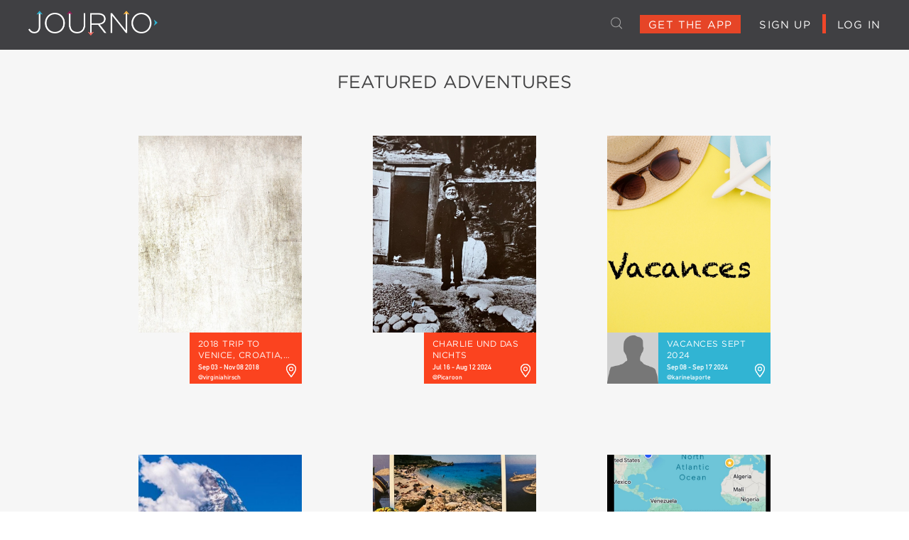

--- FILE ---
content_type: text/html; charset=UTF-8
request_url: https://www.journohq.com/adventures/index?Journo_page=3
body_size: 7375
content:
<!DOCTYPE html>
<html>
<head>
    <meta http-equiv="Content-Type" content="text/html; charset=utf-8"/>
    <meta name="viewport" content="width=device-width, initial-scale=1, maximum-scale=1"/>
    <meta name="apple-touch-fullscreen" content="yes"/>
    <meta name="format-detection" content="telephone=no"/>
    <meta name="description" content="The #BurnYourCouch Manifesto.  Who's with me?  @JournoHQ  http://journohq.com">
    <meta property="fb:app_id" content="648506641958238">
    <meta name="facebook-domain-verification" content="07gar9u6vc1c75wx7fm5nx8vnksnay" />

    <meta property="og:url" content="http://gph.is/1JL3eBJ" />
<meta property="og:type" content="website" />
<meta property="og:title" content="The #BurnYourCouch Manifesto.  Who&#039;s with me?  @JournoHQ  http://journohq.com" />
<meta property="og:description" content="The #BurnYourCouch Manifesto.  Who&#039;s with me?  @JournoHQ  http://journohq.com" />
<meta property="og:image" content="https://i.giphy.com/3o7ZexMz19Jnqwd9lK.gif" />
<meta property="og:image:type" content="image/gif" />
<meta property="og:image:width" content="400" />
<meta property="og:image:height" content="400" />
<meta property="og:site_name" content="Journo" />
<link rel="stylesheet" type="text/css" href="/css/profile.css?v=1.00" />
<link rel="stylesheet" type="text/css" href="/css/journo.css?v=1.04" />
<link rel="stylesheet" type="text/css" href="/assets/3c2da8d/listview/styles.css" />
<link rel="stylesheet" type="text/css" href="/assets/4e9042d9/css/jquery.ias.css" />
<script type="text/javascript" src="/assets/c5c242e5/jquery.min.js"></script>
<script type="text/javascript" src="/assets/c5c242e5/jquery.ba-bbq.js"></script>
<title>Journo | Explore &amp; Remember</title>
    <link rel="shortcut icon" href="/images/favicon.ico" type="image/x-icon"/>

    <!-- Bootstrap core CSS -->
    <link rel="stylesheet" type="text/css" href="/css/bootstrap.css"/>
    <!-- Custom CSS here -->
        <link rel="stylesheet" type="text/css" href="/css/style.css?v=1.01"/>
    <link rel="stylesheet" type="text/css" href="/css/combined.css?v=1.00"/>
        
    
    <!-- Global site tag (gtag.js) - Google Analytics -->
    <script async src="https://www.googletagmanager.com/gtag/js?id=UA-73787838-12"></script>
    <script>
      window.dataLayer = window.dataLayer || [];
      function gtag(){dataLayer.push(arguments);}
      gtag('js', new Date());

      gtag('config', 'UA-73787838-12');
    </script>

    <!-- Facebook Pixel Code -->
    <script>
        !function (f, b, e, v, n, t, s) {
            if (f.fbq)return;
            n = f.fbq = function () {
                n.callMethod ?
                    n.callMethod.apply(n, arguments) : n.queue.push(arguments)
            };
            if (!f._fbq) f._fbq = n;
            n.push = n;
            n.loaded = !0;
            n.version = '2.0';
            n.queue = [];
            t = b.createElement(e);
            t.async = !0;
            t.src = v;
            s = b.getElementsByTagName(e)[0];
            s.parentNode.insertBefore(t, s)
        }(window, document, 'script', 'https://connect.facebook.net/en_US/fbevents.js');

        fbq('init', '834088086735418');
        fbq('track', "PageView");
    </script>
    <noscript>
        <img height="1" width="1" style="display:none"
             src="https://www.facebook.com/tr?id=834088086735418&ev=PageView&noscript=1"/>
    </noscript>
    <!-- End Facebook Pixel Code -->
                <!-- SegMetrics -->
                <script type="text/javascript">
                var _segq = _segq || [];
                var _segs = _segs || {};
                (function () {var dc = document.createElement('script');dc.type = 'text/javascript';dc.async = true;dc.src = '//tag.segmetrics.io/aEjAXO.js';var s = document.getElementsByTagName('script')[0];s.parentNode.insertBefore(dc,s);})();
                </script>
                <!-- SegMetrics END -->
    
    </head>


<body   data-spy="scroll" data-target="#sidebar_nav" data-offset="146">

<link rel="stylesheet" type="text/css" href="/css/column2.css"/>
<link rel="stylesheet" type="text/css" href="/css/adventures.css?v=1.02"/>
<link rel="stylesheet" type="text/css" href="/js/jquery-ui-1.12.1/jquery-ui.css"/>


<div id="main-wrapper">
    <div id="header">
        <div class="navbar navbar-inverse navbar-fixed-top visible-xs topmenu" role="navigation">
            <div class="container">
                <div class="navbar-header">
                    <button type="button" class="navbar-toggle" data-toggle="collapse"
                            data-target=".navbar-ex1-collapse">
                        <span class="sr-only">Toggle navigation</span>
                        <span class="icon-bar"></span>
                        <span class="icon-bar"></span>
                        <span class="icon-bar"></span>
                    </button>
                    <div class="search-mobile pull-right">
                        <input type="text" placeholder="Explore people or places..." id="search_input"
                               class="search_input"
                               style="display: none;"/>

                                                <a class="header-search" href="#"><img src="/images/search_icon.png" alt="" /></a>                    </div>

                    <a class="navbar-brand" href="/" data-div="home"><img
                                class="logo" alt="" src="/images/2column/logo.png"/></a>
                </div>

                <div class="collapse navbar-collapse navbar-ex1-collapse">
                    <ul class="nav navbar-nav navbar-right topright">
                                                    <li class="tonav-buttons text-center">
                                <a href="https://itunes.apple.com/app/apple-store/id1113657204?mt=8" class="nav-button"
                                   id="nav-button-orange">Get The App</a>
                            </li>
                            <li>
                                <a href="/signup">Sign Up</a>
                            </li>
                            <li class="last-menu-item">
                                <a href="/signin">Log In</a>
                            </li>
                                            </ul>
                </div>
            </div>
        </div>

        <div class="top-header hidden-xs topmenu">
            <div class="brand-container">
                <a href="/" data-div="home">
                    <img class="column2-logo" alt="" src="/images/2column/logo.png"/>
                </a>
                <div class="pull-right">
                    <input type="text" placeholder="Explore people or places..." id="search_input"
                           class="search_input "
                           style="display: none;"/>

                                        <a class="header-search" href="#"><img src="/images/search_icon.png" alt="" /></a>
                                            <div class="unsigned-section">
                            <a class="get-the-app" href="https://itunes.apple.com/app/apple-store/id1113657204?mt=8">GET THE APP</a>                            <a class="" href="/signup">SIGN UP</a>                            <img class="red-divider-line" src="/images/2column/red_divider_line.png" alt="" />                            <a class="" href="/signin">LOG IN</a>                        </div>
                                    </div>
            </div>

                    </div>
    </div>

    <div id="content">
        
<div id="mid-wrapper" class="innerpage-cnt">
    <div class="journos-box featured-journos-box box-height-to-footer">
        <div class="container container-fixed-max-width">

            <h1 class="adventures-title">Featured Adventures</h1>

            <div id="journoList" class="list-view">
<div class="items">
<div class="journo-box">
    <a class="journo-link" href="https://www.journohq.com/journo/paris-to-swiss-alp-20457">
        <div class="journo-cover-img-box"
             data-type="image"
             data-original="https://content.journohq.com/5dce96bbc92f34.37303878.jpg">
            <img class="journo-cover-img" onerror="$(this).closest(&quot;.journo-box&quot;).remove();" src="https://content.journohq.com/5dce96bbc92f34.37303878_m.jpg" alt="" />        </div>
    </a>
    <div class="journo-bottom-section">
        <a href="/profile/Jgilmercpa">
        <div class="journo-author-img-box">
            <img class="journo-author-img pull-left" src="/images/empty_avatar.png" alt="" />        </div>
        </a>
        <a href="https://www.journohq.com/journo/paris-to-swiss-alp-20457">
            <div class="journo-bottom-section-right journo-color-0 pull-left">
                <div class="journo-title">Paris to Swiss Alp</div>
                <div class="journo-date">Nov 15 - Dec 03 2019</div>
                <div class="journo-username">@Jgilmercpa</div>
                <div class="journo-pin">
                    <img class="profile-currently-in-pin-off journo-header-click" src="/images/currently-in-pin-off-white-2x.png" alt="" />                </div>
            </div>
        </a>
    </div>

</div>
<div class="journo-box">
    <a class="journo-link" href="https://www.journohq.com/journo/washington-dc-56326">
        <div class="journo-cover-img-box"
             data-type="image"
             data-original="https://content.journohq.com/5c9fb81ab253c6.17866479.jpg">
            <img class="journo-cover-img" onerror="$(this).closest(&quot;.journo-box&quot;).remove();" src="https://content.journohq.com/5c9fb81ab253c6.17866479_m.jpg" alt="" />        </div>
    </a>
    <div class="journo-bottom-section">
        <a href="/profile/joshelder">
        <div class="journo-author-img-box">
            <img class="journo-author-img pull-left" src="https://content.journohq.com/60f996eb821cc9.69265520.jpg" alt="" />        </div>
        </a>
        <a href="https://www.journohq.com/journo/washington-dc-56326">
            <div class="journo-bottom-section-right journo-color-0 pull-left">
                <div class="journo-title">Washington DC</div>
                <div class="journo-date">Mar 23 - Mar 30 2019</div>
                <div class="journo-username">@joshelder</div>
                <div class="journo-pin">
                    <img class="profile-currently-in-pin-off journo-header-click" src="/images/currently-in-pin-off-white-2x.png" alt="" />                </div>
            </div>
        </a>
    </div>

</div>
<div class="journo-box">
    <a class="journo-link" href="https://www.journohq.com/journo/2018-trip-to-venice-croatia-germany-poland-and-czech-republic-september-12---october-29-75444">
        <div class="journo-cover-img-box"
             data-type="image"
             data-original="/images/placeholder_travel_iPad.jpg">
            <img class="journo-cover-img" onerror="$(this).closest(&quot;.journo-box&quot;).remove();" src="/images/placeholder_travel_iPad.jpg" alt="" />        </div>
    </a>
    <div class="journo-bottom-section">
        <a href="/profile/virginiahirsch">
        <div class="journo-author-img-box">
            <img class="journo-author-img pull-left" src="https://content.journohq.com/5b8cbb5139ba69.51006033.jpg" alt="" />        </div>
        </a>
        <a href="https://www.journohq.com/journo/2018-trip-to-venice-croatia-germany-poland-and-czech-republic-september-12---october-29-75444">
            <div class="journo-bottom-section-right journo-color-0 pull-left">
                <div class="journo-title">2018 Trip to Venice, Croatia, Germany, Poland and Czech Republic September 12 - October 29</div>
                <div class="journo-date">Sep 03 - Nov 08 2018</div>
                <div class="journo-username">@virginiahirsch</div>
                <div class="journo-pin">
                    <img class="profile-currently-in-pin-off journo-header-click" src="/images/currently-in-pin-off-white-2x.png" alt="" />                </div>
            </div>
        </a>
    </div>

</div>
<div class="journo-box">
    <a class="journo-link" href="https://www.journohq.com/journo/new-zealand-19567">
        <div class="journo-cover-img-box"
             data-type="image"
             data-original="https://content.journohq.com/5a18f143b1ca43.09720819.jpg">
            <img class="journo-cover-img" onerror="$(this).closest(&quot;.journo-box&quot;).remove();" src="https://content.journohq.com/5a18f143b1ca43.09720819_m.jpg" alt="" />        </div>
    </a>
    <div class="journo-bottom-section">
        <a href="/profile/Mannyhil">
        <div class="journo-author-img-box">
            <img class="journo-author-img pull-left" src="https://content.journohq.com/59ea2780901010.95643252.jpg" alt="" />        </div>
        </a>
        <a href="https://www.journohq.com/journo/new-zealand-19567">
            <div class="journo-bottom-section-right journo-color-2 pull-left">
                <div class="journo-title">New Zealand</div>
                <div class="journo-date">Nov 15 - Dec 01 2017</div>
                <div class="journo-username">@Mannyhil</div>
                <div class="journo-pin">
                    <img class="profile-currently-in-pin-off journo-header-click" src="/images/currently-in-pin-off-white-2x.png" alt="" />                </div>
            </div>
        </a>
    </div>

</div>
<div class="journo-box">
    <a class="journo-link" href="https://www.journohq.com/journo/honeymoon---west-coast-49811">
        <div class="journo-cover-img-box"
             data-type="image"
             data-original="https://content.journohq.com/5d4c53cbc42cd6.72628635.jpg">
            <img class="journo-cover-img" onerror="$(this).closest(&quot;.journo-box&quot;).remove();" src="https://content.journohq.com/5d4c53cbc42cd6.72628635_m.jpg" alt="" />        </div>
    </a>
    <div class="journo-bottom-section">
        <a href="/profile/thomascokaiko">
        <div class="journo-author-img-box">
            <img class="journo-author-img pull-left" src="https://content.journohq.com/5d495d95c4cb47.24403045.jpg" alt="" />        </div>
        </a>
        <a href="https://www.journohq.com/journo/honeymoon---west-coast-49811">
            <div class="journo-bottom-section-right journo-color-0 pull-left">
                <div class="journo-title">Honeymoon - West Coast </div>
                <div class="journo-date">Aug 08 - Aug 31 2019</div>
                <div class="journo-username">@thomascokaiko</div>
                <div class="journo-pin">
                    <img class="profile-currently-in-pin-off journo-header-click" src="/images/currently-in-pin-off-white-2x.png" alt="" />                </div>
            </div>
        </a>
    </div>

</div>
<div class="journo-box">
    <a class="journo-link" href="https://www.journohq.com/journo/charlie-und-das-nichts-97087">
        <div class="journo-cover-img-box"
             data-type="image"
             data-original="https://content.journohq.com/66965ec559dda5.06257932.jpg">
            <img class="journo-cover-img" onerror="$(this).closest(&quot;.journo-box&quot;).remove();" src="https://content.journohq.com/66965ec559dda5.06257932_m.jpg" alt="" />        </div>
    </a>
    <div class="journo-bottom-section">
        <a href="/profile/Picaroon">
        <div class="journo-author-img-box">
            <img class="journo-author-img pull-left" src="https://content.journohq.com/62e8ddf6ae4bc1.06309202.jpg" alt="" />        </div>
        </a>
        <a href="https://www.journohq.com/journo/charlie-und-das-nichts-97087">
            <div class="journo-bottom-section-right journo-color-0 pull-left">
                <div class="journo-title">Charlie und das Nichts</div>
                <div class="journo-date">Jul 16 - Aug 12 2024</div>
                <div class="journo-username">@Picaroon</div>
                <div class="journo-pin">
                    <img class="profile-currently-in-pin-off journo-header-click" src="/images/currently-in-pin-off-white-2x.png" alt="" />                </div>
            </div>
        </a>
    </div>

</div>
<div class="journo-box">
    <a class="journo-link" href="https://www.journohq.com/journo/fall-2023-road-trip-64228">
        <div class="journo-cover-img-box"
             data-type="image"
             data-original="https://content.journohq.com/6510d294e7c0e3.04566256.jpg">
            <img class="journo-cover-img" onerror="$(this).closest(&quot;.journo-box&quot;).remove();" src="https://content.journohq.com/6510d294e7c0e3.04566256_m.jpg" alt="" />        </div>
    </a>
    <div class="journo-bottom-section">
        <a href="/profile/williamneel">
        <div class="journo-author-img-box">
            <img class="journo-author-img pull-left" src="/images/empty_avatar.png" alt="" />        </div>
        </a>
        <a href="https://www.journohq.com/journo/fall-2023-road-trip-64228">
            <div class="journo-bottom-section-right journo-color-5 pull-left">
                <div class="journo-title">Fall 2023 Road Trip</div>
                <div class="journo-date">Sep 04 - Oct 21 2023</div>
                <div class="journo-username">@williamneel</div>
                <div class="journo-pin">
                    <img class="profile-currently-in-pin-off journo-header-click" src="/images/currently-in-pin-off-white-2x.png" alt="" />                </div>
            </div>
        </a>
    </div>

</div>
<div class="journo-box">
    <a class="journo-link" href="https://www.journohq.com/journo/tbd-62879">
        <div class="journo-cover-img-box"
             data-type="image"
             data-original="https://content.journohq.com/6273b0faac8e25.65847975.jpg">
            <img class="journo-cover-img" onerror="$(this).closest(&quot;.journo-box&quot;).remove();" src="https://content.journohq.com/6273b0faac8e25.65847975_m.jpg" alt="" />        </div>
    </a>
    <div class="journo-bottom-section">
        <a href="/profile/TvTrav3ler">
        <div class="journo-author-img-box">
            <img class="journo-author-img pull-left" src="https://content.journohq.com/625c4d63e72aa9.07085928.jpg" alt="" />        </div>
        </a>
        <a href="https://www.journohq.com/journo/tbd-62879">
            <div class="journo-bottom-section-right journo-color-1 pull-left">
                <div class="journo-title">Camino Reflections: Into the Unknown</div>
                <div class="journo-date">Apr 21 - Jun 02 2022</div>
                <div class="journo-username">@TvTrav3ler</div>
                <div class="journo-pin">
                    <img class="profile-currently-in-pin-off journo-header-click" src="/images/currently-in-pin-off-white-2x.png" alt="" />                </div>
            </div>
        </a>
    </div>

</div>
<div class="journo-box">
    <a class="journo-link" href="https://www.journohq.com/journo/vacances-sept-2024-27445">
        <div class="journo-cover-img-box"
             data-type="image"
             data-original="https://content.journohq.com/66e328557f58a9.79798050.jpg">
            <img class="journo-cover-img" onerror="$(this).closest(&quot;.journo-box&quot;).remove();" src="https://content.journohq.com/66e328557f58a9.79798050_m.jpg" alt="" />        </div>
    </a>
    <div class="journo-bottom-section">
        <a href="/profile/karinelaporte">
        <div class="journo-author-img-box">
            <img class="journo-author-img pull-left" src="/images/empty_avatar.png" alt="" />        </div>
        </a>
        <a href="https://www.journohq.com/journo/vacances-sept-2024-27445">
            <div class="journo-bottom-section-right journo-color-1 pull-left">
                <div class="journo-title">Vacances sept 2024</div>
                <div class="journo-date">Sep 08 - Sep 17 2024</div>
                <div class="journo-username">@karinelaporte</div>
                <div class="journo-pin">
                    <img class="profile-currently-in-pin-off journo-header-click" src="/images/currently-in-pin-off-white-2x.png" alt="" />                </div>
            </div>
        </a>
    </div>

</div>
<div class="journo-box">
    <a class="journo-link" href="https://www.journohq.com/journo/costa-rica-77159">
        <div class="journo-cover-img-box"
             data-type="image"
             data-original="https://content.journohq.com/63a562a0165798.95268144.jpg">
            <img class="journo-cover-img" onerror="$(this).closest(&quot;.journo-box&quot;).remove();" src="https://content.journohq.com/63a562a0165798.95268144_m.jpg" alt="" />        </div>
    </a>
    <div class="journo-bottom-section">
        <a href="/profile/ClaireAubCC">
        <div class="journo-author-img-box">
            <img class="journo-author-img pull-left" src="https://content.journohq.com/63ae5fa5a61c47.95800985.jpg" alt="" />        </div>
        </a>
        <a href="https://www.journohq.com/journo/costa-rica-77159">
            <div class="journo-bottom-section-right journo-color-5 pull-left">
                <div class="journo-title">Les Contou-Carrere au Costa Rica</div>
                <div class="journo-date">Dec 23 2022 - Jan 14 2023</div>
                <div class="journo-username">@ClaireAubCC</div>
                <div class="journo-pin">
                    <img class="profile-currently-in-pin-off journo-header-click" src="/images/currently-in-pin-off-white-2x.png" alt="" />                </div>
            </div>
        </a>
    </div>

</div>
<div class="journo-box">
    <a class="journo-link" href="https://www.journohq.com/journo/rodos-with-family-2-61864">
        <div class="journo-cover-img-box"
             data-type="image"
             data-original="https://content.journohq.com/5d6cb901943f54.12594737.jpg">
            <img class="journo-cover-img" onerror="$(this).closest(&quot;.journo-box&quot;).remove();" src="https://content.journohq.com/5d6cb901943f54.12594737_m.jpg" alt="" />        </div>
    </a>
    <div class="journo-bottom-section">
        <a href="/profile/SakuMatkaaja">
        <div class="journo-author-img-box">
            <img class="journo-author-img pull-left" src="https://content.journohq.com/5b869f83815690.33104765.jpg" alt="" />        </div>
        </a>
        <a href="https://www.journohq.com/journo/rodos-with-family-2-61864">
            <div class="journo-bottom-section-right journo-color-0 pull-left">
                <div class="journo-title">Rodos with family 2</div>
                <div class="journo-date">Sep 01 - Sep 08 2019</div>
                <div class="journo-username">@SakuMatkaaja</div>
                <div class="journo-pin">
                    <img class="profile-currently-in-pin-off journo-header-click" src="/images/currently-in-pin-off-white-2x.png" alt="" />                </div>
            </div>
        </a>
    </div>

</div>
<div class="journo-box">
    <a class="journo-link" href="https://www.journohq.com/journo/le-puy-camino---10-toe-journey-in-france-31916">
        <div class="journo-cover-img-box"
             data-type="image"
             data-original="https://content.journohq.com/5d45f994773584.14382364.jpg">
            <img class="journo-cover-img" onerror="$(this).closest(&quot;.journo-box&quot;).remove();" src="https://content.journohq.com/5d45f994773584.14382364_m.jpg" alt="" />        </div>
    </a>
    <div class="journo-bottom-section">
        <a href="/profile/SarahArne">
        <div class="journo-author-img-box">
            <img class="journo-author-img pull-left" src="https://content.journohq.com/5aecc4b8d78d28.62707135.jpg" alt="" />        </div>
        </a>
        <a href="https://www.journohq.com/journo/le-puy-camino---10-toe-journey-in-france-31916">
            <div class="journo-bottom-section-right journo-color-3 pull-left">
                <div class="journo-title">Le Puy Camino - 10 Toe Journey in France</div>
                <div class="journo-date">Aug 03 - Oct 03 2019</div>
                <div class="journo-username">@SarahArne</div>
                <div class="journo-pin">
                    <img class="profile-currently-in-pin-off journo-header-click" src="/images/currently-in-pin-off-white-2x.png" alt="" />                </div>
            </div>
        </a>
    </div>

</div>
<div class="journo-box">
    <a class="journo-link" href="https://www.journohq.com/journo/reissu-83892">
        <div class="journo-cover-img-box"
             data-type="image"
             data-original="https://content.journohq.com/6607b5f53f9c15.58050001.jpg">
            <img class="journo-cover-img" onerror="$(this).closest(&quot;.journo-box&quot;).remove();" src="https://content.journohq.com/6607b5f53f9c15.58050001_m.jpg" alt="" />        </div>
    </a>
    <div class="journo-bottom-section">
        <a href="/profile/sinikuusirati">
        <div class="journo-author-img-box">
            <img class="journo-author-img pull-left" src="https://content.journohq.com/6607b28fc1bc50.81565080.jpg" alt="" />        </div>
        </a>
        <a href="https://www.journohq.com/journo/reissu-83892">
            <div class="journo-bottom-section-right journo-color-2 pull-left">
                <div class="journo-title">🇨🇭/🇮🇹 reissu</div>
                <div class="journo-date">Mar 30 - Apr 10 2024</div>
                <div class="journo-username">@sinikuusirati</div>
                <div class="journo-pin">
                    <img class="profile-currently-in-pin-off journo-header-click" src="/images/currently-in-pin-off-white-2x.png" alt="" />                </div>
            </div>
        </a>
    </div>

</div>
<div class="journo-box">
    <a class="journo-link" href="https://www.journohq.com/journo/summer-2019-03308">
        <div class="journo-cover-img-box"
             data-type="image"
             data-original="https://content.journohq.com/5cf8e7e25fec44.38727949.jpg">
            <img class="journo-cover-img" onerror="$(this).closest(&quot;.journo-box&quot;).remove();" src="https://content.journohq.com/5cf8e7e25fec44.38727949_m.jpg" alt="" />        </div>
    </a>
    <div class="journo-bottom-section">
        <a href="/profile/Hadley115">
        <div class="journo-author-img-box">
            <img class="journo-author-img pull-left" src="https://content.journohq.com/5d023d500f8b77.90381589.jpg" alt="" />        </div>
        </a>
        <a href="https://www.journohq.com/journo/summer-2019-03308">
            <div class="journo-bottom-section-right journo-color-0 pull-left">
                <div class="journo-title">Summer 2019</div>
                <div class="journo-date">Jun 03 - Jul 04 2019</div>
                <div class="journo-username">@Hadley115</div>
                <div class="journo-pin">
                    <img class="profile-currently-in-pin-off journo-header-click" src="/images/currently-in-pin-off-white-2x.png" alt="" />                </div>
            </div>
        </a>
    </div>

</div>
<div class="journo-box">
    <a class="journo-link" href="https://www.journohq.com/journo/bali-and-australia-47286">
        <div class="journo-cover-img-box"
             data-type="image"
             data-original="https://content.journohq.com/5c0daed64d9f14.05167662.jpg">
            <img class="journo-cover-img" onerror="$(this).closest(&quot;.journo-box&quot;).remove();" src="https://content.journohq.com/5c0daed64d9f14.05167662_m.jpg" alt="" />        </div>
    </a>
    <div class="journo-bottom-section">
        <a href="/profile/Jgilmercpa">
        <div class="journo-author-img-box">
            <img class="journo-author-img pull-left" src="/images/empty_avatar.png" alt="" />        </div>
        </a>
        <a href="https://www.journohq.com/journo/bali-and-australia-47286">
            <div class="journo-bottom-section-right journo-color-1 pull-left">
                <div class="journo-title">Bali and Australia</div>
                <div class="journo-date">Sep 15 - Dec 18 2018</div>
                <div class="journo-username">@Jgilmercpa</div>
                <div class="journo-pin">
                    <img class="profile-currently-in-pin-off journo-header-click" src="/images/currently-in-pin-off-white-2x.png" alt="" />                </div>
            </div>
        </a>
    </div>

</div>
<div class="journo-box">
    <a class="journo-link" href="https://www.journohq.com/journo/east-africa-46563">
        <div class="journo-cover-img-box"
             data-type="image"
             data-original="https://content.journohq.com/5a5912e1cbfa75.71419460.jpg">
            <img class="journo-cover-img" onerror="$(this).closest(&quot;.journo-box&quot;).remove();" src="https://content.journohq.com/5a5912e1cbfa75.71419460_m.jpg" alt="" />        </div>
    </a>
    <div class="journo-bottom-section">
        <a href="/profile/lindakuhns">
        <div class="journo-author-img-box">
            <img class="journo-author-img pull-left" src="/images/empty_avatar.png" alt="" />        </div>
        </a>
        <a href="https://www.journohq.com/journo/east-africa-46563">
            <div class="journo-bottom-section-right journo-color-4 pull-left">
                <div class="journo-title">East Africa</div>
                <div class="journo-date">Jul 26 - Aug 10 2018</div>
                <div class="journo-username">@lindakuhns</div>
                <div class="journo-pin">
                    <img class="profile-currently-in-pin-off journo-header-click" src="/images/currently-in-pin-off-white-2x.png" alt="" />                </div>
            </div>
        </a>
    </div>

</div>
<div class="journo-box">
    <a class="journo-link" href="https://www.journohq.com/journo/malta-2024-31750">
        <div class="journo-cover-img-box"
             data-type="image"
             data-original="https://content.journohq.com/66e9381c780075.70995135.jpg">
            <img class="journo-cover-img" onerror="$(this).closest(&quot;.journo-box&quot;).remove();" src="https://content.journohq.com/66e9381c780075.70995135_m.jpg" alt="" />        </div>
    </a>
    <div class="journo-bottom-section">
        <a href="/profile/SakuMatkaaja">
        <div class="journo-author-img-box">
            <img class="journo-author-img pull-left" src="https://content.journohq.com/5b869f83815690.33104765.jpg" alt="" />        </div>
        </a>
        <a href="https://www.journohq.com/journo/malta-2024-31750">
            <div class="journo-bottom-section-right journo-color-0 pull-left">
                <div class="journo-title">Malta 2024</div>
                <div class="journo-date">Sep 13 - Sep 24 2024</div>
                <div class="journo-username">@SakuMatkaaja</div>
                <div class="journo-pin">
                    <img class="profile-currently-in-pin-off journo-header-click" src="/images/currently-in-pin-off-white-2x.png" alt="" />                </div>
            </div>
        </a>
    </div>

</div>
<div class="journo-box">
    <a class="journo-link" href="https://www.journohq.com/journo/californie-2019-54498">
        <div class="journo-cover-img-box"
             data-type="image"
             data-original="https://content.journohq.com/5d554e84036903.94816404.jpg">
            <img class="journo-cover-img" onerror="$(this).closest(&quot;.journo-box&quot;).remove();" src="https://content.journohq.com/5d554e84036903.94816404_m.jpg" alt="" />        </div>
    </a>
    <div class="journo-bottom-section">
        <a href="/profile/Airgrod">
        <div class="journo-author-img-box">
            <img class="journo-author-img pull-left" src="https://content.journohq.com/5d64a3a422d1a4.33015318.jpg" alt="" />        </div>
        </a>
        <a href="https://www.journohq.com/journo/californie-2019-54498">
            <div class="journo-bottom-section-right journo-color-0 pull-left">
                <div class="journo-title">Californie et Grands Parcs 2019</div>
                <div class="journo-date">Aug 14 - Sep 02 2019</div>
                <div class="journo-username">@Airgrod</div>
                <div class="journo-pin">
                    <img class="profile-currently-in-pin-off journo-header-click" src="/images/currently-in-pin-off-white-2x.png" alt="" />                </div>
            </div>
        </a>
    </div>

</div>
<div class="journo-box">
    <a class="journo-link" href="https://www.journohq.com/journo/getting-ready-14229">
        <div class="journo-cover-img-box"
             data-type="image"
             data-original="https://content.journohq.com/5cb349f77fb4a1.97615663.jpg">
            <img class="journo-cover-img" onerror="$(this).closest(&quot;.journo-box&quot;).remove();" src="https://content.journohq.com/5cb349f77fb4a1.97615663_m.jpg" alt="" />        </div>
    </a>
    <div class="journo-bottom-section">
        <a href="/profile/Ellicoma">
        <div class="journo-author-img-box">
            <img class="journo-author-img pull-left" src="/images/empty_avatar.png" alt="" />        </div>
        </a>
        <a href="https://www.journohq.com/journo/getting-ready-14229">
            <div class="journo-bottom-section-right journo-color-1 pull-left">
                <div class="journo-title">Chichester to Largs</div>
                <div class="journo-date">Apr 14 - Apr 18 2019</div>
                <div class="journo-username">@Ellicoma</div>
                <div class="journo-pin">
                    <img class="profile-currently-in-pin-off journo-header-click" src="/images/currently-in-pin-off-white-2x.png" alt="" />                </div>
            </div>
        </a>
    </div>

</div>
<div class="journo-box">
    <a class="journo-link" href="https://www.journohq.com/journo/europe-trip-15291">
        <div class="journo-cover-img-box"
             data-type="image"
             data-original="https://content.journohq.com/648b767f2a0e91.40908507.jpg">
            <img class="journo-cover-img" onerror="$(this).closest(&quot;.journo-box&quot;).remove();" src="https://content.journohq.com/648b767f2a0e91.40908507_m.jpg" alt="" />        </div>
    </a>
    <div class="journo-bottom-section">
        <a href="/profile/sethweiss">
        <div class="journo-author-img-box">
            <img class="journo-author-img pull-left" src="/images/empty_avatar.png" alt="" />        </div>
        </a>
        <a href="https://www.journohq.com/journo/europe-trip-15291">
            <div class="journo-bottom-section-right journo-color-1 pull-left">
                <div class="journo-title">Europe trip</div>
                <div class="journo-date">May 26 - Jun 19 2023</div>
                <div class="journo-username">@sethweiss</div>
                <div class="journo-pin">
                    <img class="profile-currently-in-pin-off journo-header-click" src="/images/currently-in-pin-off-white-2x.png" alt="" />                </div>
            </div>
        </a>
    </div>

</div>
<div class="journo-box">
    <a class="journo-link" href="https://www.journohq.com/journo/kreeta-2022-95999">
        <div class="journo-cover-img-box"
             data-type="image"
             data-original="https://content.journohq.com/63034248d68283.77092334.jpg">
            <img class="journo-cover-img" onerror="$(this).closest(&quot;.journo-box&quot;).remove();" src="https://content.journohq.com/63034248d68283.77092334_m.jpg" alt="" />        </div>
    </a>
    <div class="journo-bottom-section">
        <a href="/profile/SakuMatkaaja">
        <div class="journo-author-img-box">
            <img class="journo-author-img pull-left" src="https://content.journohq.com/5b869f83815690.33104765.jpg" alt="" />        </div>
        </a>
        <a href="https://www.journohq.com/journo/kreeta-2022-95999">
            <div class="journo-bottom-section-right journo-color-0 pull-left">
                <div class="journo-title">Kreeta 2022</div>
                <div class="journo-date">Aug 20 - Aug 27 2022</div>
                <div class="journo-username">@SakuMatkaaja</div>
                <div class="journo-pin">
                    <img class="profile-currently-in-pin-off journo-header-click" src="/images/currently-in-pin-off-white-2x.png" alt="" />                </div>
            </div>
        </a>
    </div>

</div>
<div class="journo-box">
    <a class="journo-link" href="https://www.journohq.com/journo/packing-for-25-months-83003">
        <div class="journo-cover-img-box"
             data-type="image"
             data-original="https://content.journohq.com/62452b8ad5e432.12915450.jpg">
            <img class="journo-cover-img" onerror="$(this).closest(&quot;.journo-box&quot;).remove();" src="https://content.journohq.com/62452b8ad5e432.12915450_m.jpg" alt="" />        </div>
    </a>
    <div class="journo-bottom-section">
        <a href="/profile/Rich_Sweetman">
        <div class="journo-author-img-box">
            <img class="journo-author-img pull-left" src="https://content.journohq.com/624bfd3eb691d1.91093413.jpg" alt="" />        </div>
        </a>
        <a href="https://www.journohq.com/journo/packing-for-25-months-83003">
            <div class="journo-bottom-section-right journo-color-1 pull-left">
                <div class="journo-title">Sabbatical 2.5 months</div>
                <div class="journo-date">Mar 28 - Jun 15 2022</div>
                <div class="journo-username">@Rich_Sweetman</div>
                <div class="journo-pin">
                    <img class="profile-currently-in-pin-off journo-header-click" src="/images/currently-in-pin-off-white-2x.png" alt="" />                </div>
            </div>
        </a>
    </div>

</div>
<div class="journo-box">
    <a class="journo-link" href="https://www.journohq.com/journo/10-february-2020-04342">
        <div class="journo-cover-img-box"
             data-type="image"
             data-original="https://content.journohq.com/5e4791ace59b55.57386688.jpg">
            <img class="journo-cover-img" onerror="$(this).closest(&quot;.journo-box&quot;).remove();" src="https://content.journohq.com/5e4791ace59b55.57386688_m.jpg" alt="" />        </div>
    </a>
    <div class="journo-bottom-section">
        <a href="/profile/Anjavwijk">
        <div class="journo-author-img-box">
            <img class="journo-author-img pull-left" src="https://content.journohq.com/5e4bf5454df256.41410764.jpg" alt="" />        </div>
        </a>
        <a href="https://www.journohq.com/journo/10-february-2020-04342">
            <div class="journo-bottom-section-right journo-color-0 pull-left">
                <div class="journo-title">Perth, Australia</div>
                <div class="journo-date">Feb 09 - Feb 27 2020</div>
                <div class="journo-username">@Anjavwijk</div>
                <div class="journo-pin">
                    <img class="profile-currently-in-pin-off journo-header-click" src="/images/currently-in-pin-off-white-2x.png" alt="" />                </div>
            </div>
        </a>
    </div>

</div>
<div class="journo-box">
    <a class="journo-link" href="https://www.journohq.com/journo/la-to-rome-in-89-days-98897">
        <div class="journo-cover-img-box"
             data-type="image"
             data-original="https://content.journohq.com/5e4dd651ccb4a3.62317111.jpg">
            <img class="journo-cover-img" onerror="$(this).closest(&quot;.journo-box&quot;).remove();" src="https://content.journohq.com/5e4dd651ccb4a3.62317111_m.jpg" alt="" />        </div>
    </a>
    <div class="journo-bottom-section">
        <a href="/profile/charlenepearman">
        <div class="journo-author-img-box">
            <img class="journo-author-img pull-left" src="https://content.journohq.com/5e17b5ffc67f43.04809747.jpg" alt="" />        </div>
        </a>
        <a href="https://www.journohq.com/journo/la-to-rome-in-89-days-98897">
            <div class="journo-bottom-section-right journo-color-1 pull-left">
                <div class="journo-title">LA 2 SYDNEY in 40 Days</div>
                <div class="journo-date">Jan 09 - Mar 05 2020</div>
                <div class="journo-username">@charlenepearman</div>
                <div class="journo-pin">
                    <img class="profile-currently-in-pin-off journo-header-click" src="/images/currently-in-pin-off-white-2x.png" alt="" />                </div>
            </div>
        </a>
    </div>

</div>
<div class="journo-box">
    <a class="journo-link" href="https://www.journohq.com/journo/last-minute-prep-21772">
        <div class="journo-cover-img-box"
             data-type="image"
             data-original="https://content.journohq.com/5a8c219435f7f7.09298134.jpg">
            <img class="journo-cover-img" onerror="$(this).closest(&quot;.journo-box&quot;).remove();" src="https://content.journohq.com/5a8c219435f7f7.09298134_m.jpg" alt="" />        </div>
    </a>
    <div class="journo-bottom-section">
        <a href="/profile/msimik">
        <div class="journo-author-img-box">
            <img class="journo-author-img pull-left" src="/images/empty_avatar.png" alt="" />        </div>
        </a>
        <a href="https://www.journohq.com/journo/last-minute-prep-21772">
            <div class="journo-bottom-section-right journo-color-5 pull-left">
                <div class="journo-title">Sail away with me 2018</div>
                <div class="journo-date">Jan 30 - Mar 01 2018</div>
                <div class="journo-username">@msimik</div>
                <div class="journo-pin">
                    <img class="profile-currently-in-pin-off journo-header-click" src="/images/currently-in-pin-off-white-2x.png" alt="" />                </div>
            </div>
        </a>
    </div>

</div>
<div class="journo-box">
    <a class="journo-link" href="https://www.journohq.com/journo/safari-to-the-okavango-33871">
        <div class="journo-cover-img-box"
             data-type="image"
             data-original="https://content.journohq.com/5a155fe02927d8.68150027.jpg">
            <img class="journo-cover-img" onerror="$(this).closest(&quot;.journo-box&quot;).remove();" src="https://content.journohq.com/5a155fe02927d8.68150027_m.jpg" alt="" />        </div>
    </a>
    <div class="journo-bottom-section">
        <a href="/profile/Strevor">
        <div class="journo-author-img-box">
            <img class="journo-author-img pull-left" src="https://content.journohq.com/5a1080ab879604.51921276.jpg" alt="" />        </div>
        </a>
        <a href="https://www.journohq.com/journo/safari-to-the-okavango-33871">
            <div class="journo-bottom-section-right journo-color-0 pull-left">
                <div class="journo-title">Safari to the Okavango </div>
                <div class="journo-date">Nov 06 - Nov 20 2017</div>
                <div class="journo-username">@Strevor</div>
                <div class="journo-pin">
                    <img class="profile-currently-in-pin-off journo-header-click" src="/images/currently-in-pin-off-white-2x.png" alt="" />                </div>
            </div>
        </a>
    </div>

</div>
<div class="journo-box">
    <a class="journo-link" href="https://www.journohq.com/journo/peru-chile-and-antarctica-67381">
        <div class="journo-cover-img-box"
             data-type="image"
             data-original="https://content.journohq.com/6769f2aeeb83e9.53709196.jpg">
            <img class="journo-cover-img" onerror="$(this).closest(&quot;.journo-box&quot;).remove();" src="https://content.journohq.com/6769f2aeeb83e9.53709196_m.jpg" alt="" />        </div>
    </a>
    <div class="journo-bottom-section">
        <a href="/profile/TyB">
        <div class="journo-author-img-box">
            <img class="journo-author-img pull-left" src="/images/empty_avatar.png" alt="" />        </div>
        </a>
        <a href="https://www.journohq.com/journo/peru-chile-and-antarctica-67381">
            <div class="journo-bottom-section-right journo-color-3 pull-left">
                <div class="journo-title">Peru. Chile and Antarctica Dec 27 2024 to Jan 22, 2025</div>
                <div class="journo-date">Dec 28 2024 - Jan 21 2025</div>
                <div class="journo-username">@TyB</div>
                <div class="journo-pin">
                    <img class="profile-currently-in-pin-off journo-header-click" src="/images/currently-in-pin-off-white-2x.png" alt="" />                </div>
            </div>
        </a>
    </div>

</div>
<div class="journo-box">
    <a class="journo-link" href="https://www.journohq.com/journo/the-balkans-11475">
        <div class="journo-cover-img-box"
             data-type="image"
             data-original="https://content.journohq.com/64be161a24ef04.40649057.jpg">
            <img class="journo-cover-img" onerror="$(this).closest(&quot;.journo-box&quot;).remove();" src="https://content.journohq.com/64be161a24ef04.40649057_m.jpg" alt="" />        </div>
    </a>
    <div class="journo-bottom-section">
        <a href="/profile/Lizsedley">
        <div class="journo-author-img-box">
            <img class="journo-author-img pull-left" src="https://content.journohq.com/6969f4a0d0db60.95428068.jpg" alt="" />        </div>
        </a>
        <a href="https://www.journohq.com/journo/the-balkans-11475">
            <div class="journo-bottom-section-right journo-color-1 pull-left">
                <div class="journo-title">The Balkans</div>
                <div class="journo-date">Aug 17 - Sep 06 2023</div>
                <div class="journo-username">@Lizsedley</div>
                <div class="journo-pin">
                    <img class="profile-currently-in-pin-off journo-header-click" src="/images/currently-in-pin-off-white-2x.png" alt="" />                </div>
            </div>
        </a>
    </div>

</div>
<div class="journo-box">
    <a class="journo-link" href="https://www.journohq.com/journo/aye-lang-time-nae-see-99172">
        <div class="journo-cover-img-box"
             data-type="image"
             data-original="https://content.journohq.com/62e8de23c9cac0.65877282.jpg">
            <img class="journo-cover-img" onerror="$(this).closest(&quot;.journo-box&quot;).remove();" src="https://content.journohq.com/62e8de23c9cac0.65877282_m.jpg" alt="" />        </div>
    </a>
    <div class="journo-bottom-section">
        <a href="/profile/Picaroon">
        <div class="journo-author-img-box">
            <img class="journo-author-img pull-left" src="https://content.journohq.com/62e8ddf6ae4bc1.06309202.jpg" alt="" />        </div>
        </a>
        <a href="https://www.journohq.com/journo/aye-lang-time-nae-see-99172">
            <div class="journo-bottom-section-right journo-color-3 pull-left">
                <div class="journo-title">Lang time nae see</div>
                <div class="journo-date">Jul 29 - Aug 27 2022</div>
                <div class="journo-username">@Picaroon</div>
                <div class="journo-pin">
                    <img class="profile-currently-in-pin-off journo-header-click" src="/images/currently-in-pin-off-white-2x.png" alt="" />                </div>
            </div>
        </a>
    </div>

</div>
<div class="journo-box">
    <a class="journo-link" href="https://www.journohq.com/journo/gr20-2022-en-couple-79068">
        <div class="journo-cover-img-box"
             data-type="image"
             data-original="https://content.journohq.com/62e1123756c682.00720582.jpg">
            <img class="journo-cover-img" onerror="$(this).closest(&quot;.journo-box&quot;).remove();" src="https://content.journohq.com/62e1123756c682.00720582_m.jpg" alt="" />        </div>
    </a>
    <div class="journo-bottom-section">
        <a href="/profile/philippebroyer0">
        <div class="journo-author-img-box">
            <img class="journo-author-img pull-left" src="https://content.journohq.com/62e11143657d15.14643084.jpg" alt="" />        </div>
        </a>
        <a href="https://www.journohq.com/journo/gr20-2022-en-couple-79068">
            <div class="journo-bottom-section-right journo-color-0 pull-left">
                <div class="journo-title">GR20 2022 en couple du 7 au 19 août </div>
                <div class="journo-date">Jul 27 - Aug 19 2022</div>
                <div class="journo-username">@philippebroyer0</div>
                <div class="journo-pin">
                    <img class="profile-currently-in-pin-off journo-header-click" src="/images/currently-in-pin-off-white-2x.png" alt="" />                </div>
            </div>
        </a>
    </div>

</div>
</div> <div class="pager"><ul id="yw0" class="yiiPager"><li class="first"><a href="/adventures/index">&lt;&lt; First</a></li>
<li class="previous"><a href="/adventures/index?Journo_page=2">&lt; Previous</a></li>
<li class="page"><a href="/adventures/index">1</a></li>
<li class="page"><a href="/adventures/index?Journo_page=2">2</a></li>
<li class="page active"><a href="/adventures/index?Journo_page=3">3</a></li>
<li class="page"><a href="/adventures/index?Journo_page=4">4</a></li>
<li class="page"><a href="/adventures/index?Journo_page=5">5</a></li>
<li class="page"><a href="/adventures/index?Journo_page=6">6</a></li>
<li class="page"><a href="/adventures/index?Journo_page=7">7</a></li>
<li class="page"><a href="/adventures/index?Journo_page=8">8</a></li>
<li class="page"><a href="/adventures/index?Journo_page=9">9</a></li>
<li class="page"><a href="/adventures/index?Journo_page=10">10</a></li>
<li class="next"><a href="/adventures/index?Journo_page=4">Next &gt;</a></li>
<li class="last"><a href="/adventures/index?Journo_page=211">Last &gt;&gt;</a></li></ul></div><div class="keys" style="display:none" title="/adventures/index?Journo_page=3"><span>35126</span><span>27041</span><span>21758</span><span>11819</span><span>31473</span><span>56541</span><span>52339</span><span>45556</span><span>57331</span><span>48974</span><span>32771</span><span>31307</span><span>54990</span><span>28724</span><span>20903</span><span>14579</span><span>57403</span><span>31684</span><span>27565</span><span>50848</span><span>47626</span><span>45292</span><span>37167</span><span>36264</span><span>15135</span><span>12252</span><span>58524</span><span>51756</span><span>47234</span><span>47203</span></div>
</div>        </div>
    </div>
</div>
    </div>
</div>

<div id="footer">
    <div class="container">
        <div class="row">
            <div class="col-lg-4 col-md-4 col-sm-4 bott-block1 center">
                <img src="/images/logo-footer.png" alt="JOURNO - What's Your Story?" />
                <div class="life-adventure-cont">What's Your Story?</div>
            </div>
            <div class="col-lg-3 col-md-3 col-sm-3 bott-block2">
                <ul class="footerlink">
                    <li>
                        <a href="/#manifesto" data-div="manifesto" class="feaman">Our Beliefs</a>
                    </li>
                    <li>
                        <a href="/#manifesto" data-div="manifesto" class="feaman">Sign The
                            Manifesto</a>
                    </li>
                    <li>
                        <a href="https://itunes.apple.com/app/apple-store/id1113657204?mt=8"
                           target="_blank">Get The App
                        </a>
                    </li>
                    <li>
                        <a href="/hiring">We're Hiring</a>
                    </li>
                </ul>
            </div>
            <div class="col-lg-3 col-md-3 col-sm-3 bott-block2">
                <ul class="footerlink">
                    <li><a href="/contactus">Contact Us</a></li>
                    <li><a href="/privacy">Privacy</a></li>
                    <li><a href="/terms">Terms Of Service</a></li>
                    <li><a href="/security">Security</a></li>
                </ul>
            </div>
            <div class="col-lg-2 col-md-2 col-sm-2 bott-block2">
                <ul class="footerlink">
                    <li><a href="/pricing">Pricing</a></li>
                    <li><a href="/signup">Sign Up For Free</a></li>
                    <li><a href="/signin">Log In</a></li>
                    <li><a href="/blog">Blog</a></li>
                </ul>
            </div>

        </div>
        <div class="row">
            <div class="col-lg-12 col-md-12 col-sm-12">
                <div class="social-media">
                    <a target="_blank" href="http://instagram.com/JournoHQ"
                       class="social-sprites instagram-icon is-web"></a>
                    <a target="_blank" href="http://instagr.am/p/" class="social-sprites instagram-icon is-mob"></a>

                    <a target="_blank" href="http://www.twitter.com/JournoHQ"
                       class="social-sprites twitter-icon twitt-web"></a>
                    <a target="_blank" href="twitter://user?screen_name=journo"
                       class="social-sprites twitter-icon twitt-mob"></a>

                    <a target="_blank" href="https://www.facebook.com/Journo-782561855148381/"
                       class="social-sprites facebook-icon fb-web"></a>
                    <a target="_blank" href="https://www.facebook.com/Journo-782561855148381/"
                       class="social-sprites facebook-icon fb-mob"></a>
                </div>
            </div>
        </div>
    </div>
</div>
</div>

<!-- Bootstrap core JavaScript -->
<script type="text/javascript" src="/js/jquery.min.js"></script>
<script type="text/javascript" src="/js/bootstrap.js"></script>
<script type="text/javascript" src="/js/journo.js?v=1.00"></script>

<script type="text/javascript" src="/js/combined.all.min.js"></script>

<script>
    var img_path = 'https://www.journohq.com/images/';
    var site_url = 'https://www.journohq.com/';
</script>
<script type="text/javascript" src="/js/journo_combined.min.js?v=1.00"></script>



<div id="fb-root"></div>

<script type="text/javascript" src="/assets/3c2da8d/listview/jquery.yiilistview.js"></script>
<script type="text/javascript" src="/assets/4e9042d9/js/jquery-ias.min.js"></script>
<script type="text/javascript" src="/js/jquery-ui-1.12.1/jquery-ui.min.js"></script>
<script type="text/javascript" src="/js/search.js"></script>
<script type="text/javascript">
/*<![CDATA[*/
jQuery(function($) {
jQuery('#journoList').yiiListView({'ajaxUpdate':['journoList'],'ajaxVar':'ajax','pagerClass':'pager','loadingClass':'list-view-loading','sorterClass':'sorter','enableHistory':false});
jQuery.ias({'history':false,'triggerPageTreshold':2,'trigger':'Load more','loader':'Loading...','container':'#journoList > .items','item':'.journo-box','pagination':'#journoList .pager','next':'#journoList .next:not(.disabled):not(.hidden) a'});
});
/*]]>*/
</script>
</body>
</html>

<div id="white_arrow_up"></div>


--- FILE ---
content_type: text/css
request_url: https://www.journohq.com/css/profile.css?v=1.00
body_size: 569
content:
/*.container {background-color: #fff;}*/
.profile-info-box {color:#424243; font-family: 'gotham_mediumregular'; background-color: #fff; margin-top: 90px;}
.profile-info-box .profile-img { display: block; width: 230px; height: 230px; object-fit: cover; margin: 0 42px 0 0; border-radius: 0;}
.profile-info-box-right {font-size: 14px; padding: 12px 0 0 0; min-height: 230px; position: relative; max-width: 97%;}
.profile-info-box-right div {margin-bottom: 14px;}
.profile-username {color:#e64527; font-size: 20px; text-overflow: ellipsis; overflow: hidden;}
.profile-fullname {font-family: 'gotham_boldregular'; font-size: 14px;}
a.profile-website {color:#424243; text-decoration: underline;text-decoration-color:#CCC;}
.profile-bio {line-height: 16px;}
a.profile-website, .profile-bio {font-family: 'open_sansregular', sans-serif; font-size: 13px; color: #414142; font-weight: 400;}
.profile-currently-in-box {width: 160%}
.profile-currently-in-pin-on {width: 16px; margin-top: -2px;}
.profile-currently-in-text {font-size: 13px;color:#424243;margin: 0 2px; }

.pull-left-md {
    float: left;
}

@media (min-width: 1028px) {
    .container-fixed-max-width {
        max-width: 900px !important;
    }
}
@media (max-width: 1028px) {
    .container-fixed-max-width {
        max-width: 570px !important;
    }
}

@media (max-width: 587px) {
    .container-fixed-max-width {
        max-width: 300px !important;
    }

    .pull-left-md {
        float: none !important;
        margin-left: auto !important;
        margin-right: auto !important;
    }

    #journoList .journo-box {
        float: none !important;
        margin-left: auto !important;
        margin-right: auto !important;
    }
    .profile-currently-in-box {
        width: 120%;
    }
}

@media (min-width: 768px) {
    .profile-info-box-right {max-width: 50%;}
}

#journoList .empty {
    padding-left: 50px;
    padding-right: 50px;
}


--- FILE ---
content_type: text/css
request_url: https://www.journohq.com/css/journo.css?v=1.04
body_size: 1338
content:
@font-face{font-family:'Gotham';font-style:normal;font-weight:bold;src:url('../css/fonts/gotham-bold-webfont.eot');src:url('../css/fonts/gotham-bold-webfont.eot?iefix') format('eot'),
url('../css/fonts/gotham-bold-webfont.woff') format('woff'),
url('../css/fonts/gotham-bold-webfont.ttf') format('truetype'),
url('../css/fonts/gotham-bold-webfont.svg#webfont') format('svg');}
.journo-color-0{background-color:rgb(251, 67, 31)}
.journo-color-1{background-color:rgb(49, 180, 211)}
.journo-color-2{background-color:rgb(151, 27, 88)}
.journo-color-3{background-color:rgb(255, 111, 100)}
.journo-color-4{background-color:rgb(255, 185, 67)}
.journo-color-5{background-color:rgb(142, 209, 186)}
.journos-box{margin-top:40px;padding:34px 0;background-color:#f6f6f6;}
.journo-box{width:230px;height:349px;margin:0 50px 100px;}
#journoList .journo-box{float:left;}
.journo-cover-img-box{width:100%;height:277px;background-color:#d1d3d4;}
.journo-cover-img{width:100%;height:100%;object-fit:cover;}
.journo-bottom-section{}
.journo-author-img{width:72px;height:72px;object-fit:cover;}
.journo-bottom-section-right{width:158px;height:72px;color:#fff;padding:9px 23px 9px 12px;position:relative;}
.journo-date{font-family:'DIN Alternate Bold';font-size:10px;line-height:10px;margin-top:3px;}
.journo-username{font-family:'DIN Alternate Bold';font-size:9px;line-height:18px;text-overflow:ellipsis;overflow:hidden;}
.journo-pin{position:absolute;right:8px;bottom:9px;}
.journo-pin img{width:14px;}
.journo-view-box{margin:90px 0 0 0;}
.journo-view-box .journo-box{width:405px;height:618px;margin:0;}
.journo-view-box .journo-cover-img-box{height:493px}
.journo-view-box .journo-author-img{width:125px;height:125px;}
.journo-view-box .journo-bottom-section-right{width:280px;height:125px;padding:18px 28px 18px 24px;}
.journo-title{font-family:'GothamBook';font-size:12px;text-transform:uppercase;letter-spacing:0.04em;width:140px;overflow:hidden;text-overflow:ellipsis;line-height:16px;max-height:32px;-webkit-line-clamp:2;-webkit-box-orient:vertical;display:-webkit-box;}
.journo-view-box .journo-title{font-family:'open_sansregular', sans-serif;font-size:21px;letter-spacing:0.08em;width:100%;font-size:15px;line-height:21px;max-height:42px;}
.journo-view-box .ellipse-title{line-height:21px;max-height:42px;}
.journo-view-box .journo-date{font-size:15px;line-height:20px;}
.journo-view-box .journo-username{font-size:15px;line-height:35px;}
.journo-view-box .journo-pin{position:absolute;right:14px;bottom:18px;}
#journo-map{position:fixed;top:135px;left:490px;right:0;bottom:0;}
.journo-map-no-entries{display:none;position:absolute;left:0;right:0;top:50%;bottom:50%;z-index:10;height:40px;line-height:40px;text-align:center;}
.journo-map-no-entries span{color:#ef4829;font-size:24px;padding:0 25px;display:inline-block;margin:auto;background-color:rgba(64, 64, 67, 0.93);}
.journo-no-entries{width:100%;max-width:405px;text-align:center;padding:25px 0;font-size:16px;margin-bottom:-40px;}
.journo-navbar-wrapper{position:fixed;left:0;right:0;z-index:10;}
.journo-navbar-wrapper{padding-left:55px;padding-right:55px;}
.journo-navbar a{color:#000;}
.journo-navbar a:hover{color:#e64527;}
.journo-navbar{background-color:#fff;box-shadow:0 0 15px 2px rgba(0, 0, 0, 0.4);height:65px;z-index:10;position:relative;}
.journo-navbar .journo-author-img-box{padding:12.5px;display:inline-block;}
.journo-author{display:inline-block;font-weight:bold;text-overflow:ellipsis;overflow:hidden;max-width:54%;vertical-align:middle;}
.journo-author-img-sm{width:40px;height:40px;}
.journo-share-btn{margin:20px;}
.journo-share-btn img{width:25px;}
.entry-report-btn{margin:15px;}
.entry-report-btn img{width:25px;}
.pos-relative{position:relative;}
#map_slide_arrow{background:url(../images/map_slide_arrow.png) no-repeat;position:fixed;width:41px;height:41px;bottom:60px;left:0;box-shadow:5px 5px 15px -1px rgba(0, 0, 0, 0.4);cursor:pointer;display:none;}
.entry-header-click,
.entry-header-click:hover,
.entry-header-click:focus,
.entry-header-click:visited,
.entry-header-click:active{color:#fff;}
a.vglnk, a.vglnk:hover{color:#0000ff;text-decoration:underline;}
@media (min-width:767px){.container-fixed-max-width #journoList{margin-left:-50px;margin-right:-50px;}
}
@media (max-width:767px){#journo-map{top:115px;left:100%;right:0;bottom:0;}
.journo-navbar-wrapper{padding:0;}
.journo-view-box .journo-box,
.entry-box{margin-left:auto;margin-right:auto;}
}
@media (max-width:405px){.journo-view-box .journo-box,
.entry-header,
.entry-box{width:100%;}
.journo-view-box .journo-bottom-section-right{width:66.67%;}
.journo-view-box .journo-author-img{width:33.3333333333%;}
}
@media (min-width:1025px){#journo-map{right:55px;}
}

--- FILE ---
content_type: text/css
request_url: https://www.journohq.com/css/style.css?v=1.01
body_size: 8063
content:
.section, .section-colored{padding:100px 0;}
@font-face{font-family:'Gotham';src:url('fonts/Gotham.eot');src:local('☺'), url('fonts/Gotham.woff') format('woff'), url('fonts/Gotham.ttf') format('truetype'), url('fonts/Gotham.svg') format('svg');font-weight:normal;font-style:normal;}
@font-face{font-family:'gotham_thinregular';src:url('fonts/ufonts.com_gotham-thin-webfont.eot');src:url('fonts/ufonts.com_gotham-thin-webfont.eot?#iefix') format('embedded-opentype'), url('fonts/ufonts.com_gotham-thin-webfont.woff2') format('woff2'), url('fonts/ufonts.com_gotham-thin-webfont.woff') format('woff'), url('fonts/ufonts.com_gotham-thin-webfont.ttf') format('truetype'), url('fonts/ufonts.com_gotham-thin-webfont.svg#gotham_thinregular') format('svg');font-weight:normal;font-style:normal;}
@font-face{font-family:'gotham_lightregular';src:url('fonts/gotham-light-webfont.eot');src:url('fonts/gotham-light-webfont.eot?#iefix') format('embedded-opentype'), url('fonts/gotham-light-webfont.woff2') format('woff2'), url('fonts/gotham-light-webfont.woff') format('woff'), url('fonts/gotham-light-webfont.ttf') format('truetype'), url('fonts/gotham-light-webfont.svg#gotham_lightregular') format('svg');font-weight:normal;font-style:normal;}
@font-face{font-family:'GothamBook';src:url('fonts/GothamBook.eot');src:local('☺'), url('fonts/GothamBook.woff') format('woff'), url('fonts/GothamBook.ttf') format('truetype'), url('fonts/GothamBook.svg') format('svg');font-weight:normal;font-style:normal;}
@font-face{font-family:'gotham_mediumregular';src:url('fonts/gotham-medium-webfont.eot');src:url('fonts/gotham-medium-webfont.eot?#iefix') format('embedded-opentype'), url('fonts/gotham-medium-webfont.woff2') format('woff2'), url('fonts/gotham-medium-webfont.woff') format('woff'), url('fonts/gotham-medium-webfont.ttf') format('truetype'), url('fonts/gotham-medium-webfont.svg#gotham_mediumregular') format('svg');font-weight:normal;font-style:normal;}
@font-face{font-family:'gotham_boldregular';src:url('fonts/gotham-bold-webfont.eot');src:url('fonts/gotham-bold-webfont.eot?#iefix') format('embedded-opentype'), url('fonts/gotham-bold-webfont.woff2') format('woff2'), url('fonts/gotham-bold-webfont.woff') format('woff'), url('fonts/gotham-bold-webfont.ttf') format('truetype'), url('fonts/gotham-bold-webfont.svg#gotham_boldregular') format('svg');font-weight:normal;font-style:normal;}
@font-face{font-family:'gotham_blackregular';src:url('fonts/gotham-black-webfont.eot');src:url('fonts/gotham-black-webfont.eot?#iefix') format('embedded-opentype'), url('fonts/gotham-black-webfont.woff2') format('woff2'), url('fonts/gotham-black-webfont.woff') format('woff'), url('fonts/gotham-black-webfont.ttf') format('truetype'), url('fonts/gotham-black-webfont.svg#gotham_blackregular') format('svg');font-weight:normal;font-style:normal;}
@font-face{font-family:'AvenirNextLTProRegular';src:url('fonts/AvenirNextLTProRegular.eot');src:url('fonts/AvenirNextLTProRegular.eot') format('embedded-opentype'), url('fonts/AvenirNextLTProRegular.woff2') format('woff2'), url('fonts/AvenirNextLTProRegular.woff') format('woff'), url('fonts/AvenirNextLTProRegular.ttf') format('truetype'), url('fonts/AvenirNextLTProRegular.svg#AvenirNextLTProRegular') format('svg');}
@font-face{font-family:'AvenirNextLTProDemi';src:url('fonts/AvenirNextLTProDemi.eot');src:url('fonts/AvenirNextLTProDemi.eot') format('embedded-opentype'), url('fonts/AvenirNextLTProDemi.woff2') format('woff2'), url('fonts/AvenirNextLTProDemi.woff') format('woff'), url('fonts/AvenirNextLTProDemi.ttf') format('truetype'), url('fonts/AvenirNextLTProDemi.svg#AvenirNextLTProDemi') format('svg');}
@font-face{font-family:'AvenirNextLTProBold';src:url('fonts/AvenirNextLTProBold.eot');src:url('fonts/AvenirNextLTProBold.eot') format('embedded-opentype'), url('fonts/AvenirNextLTProBold.woff2') format('woff2'), url('fonts/AvenirNextLTProBold.woff') format('woff'), url('fonts/AvenirNextLTProBold.ttf') format('truetype'), url('fonts/AvenirNextLTProBold.svg#AvenirNextLTProBold') format('svg');}
@font-face{font-family:'open_sanslight';src:url('fonts/opensans-light-webfont.eot');src:url('fonts/opensans-light-webfont.eot?#iefix') format('embedded-opentype'), url('fonts/opensans-light-webfont.woff2') format('woff2'), url('fonts/opensans-light-webfont.woff') format('woff'), url('fonts/opensans-light-webfont.ttf') format('truetype'), url('fonts/opensans-light-webfont.svg#open_sanslight') format('svg');font-weight:normal;font-style:normal;}
@font-face{font-family:'open_sansregular';src:url('fonts/opensans-regular-webfont.eot');src:url('fonts/opensans-regular-webfont.eot?#iefix') format('embedded-opentype'), url('fonts/opensans-regular-webfont.woff2') format('woff2'), url('fonts/opensans-regular-webfont.woff') format('woff'), url('fonts/opensans-regular-webfont.ttf') format('truetype'), url('fonts/opensans-regular-webfont.svg#open_sansregular') format('svg');font-weight:normal;font-style:normal;}
@font-face{font-family:'open_sanssemibold';src:url('fonts/opensans-semibold-webfont.eot');src:url('fonts/opensans-semibold-webfont.eot?#iefix') format('embedded-opentype'), url('fonts/opensans-semibold-webfont.woff2') format('woff2'), url('fonts/opensans-semibold-webfont.woff') format('woff'), url('fonts/opensans-semibold-webfont.ttf') format('truetype'), url('fonts/opensans-semibold-webfont.svg#open_sanssemibold') format('svg');font-weight:normal;font-style:normal;}
@font-face{font-family:'open_sansbold';src:url('fonts/opensans-bold-webfont.eot');src:url('fonts/opensans-bold-webfont.eot?#iefix') format('embedded-opentype'), url('fonts/opensans-bold-webfont.woff2') format('woff2'), url('fonts/opensans-bold-webfont.woff') format('woff'), url('fonts/opensans-bold-webfont.ttf') format('truetype'), url('fonts/opensans-bold-webfont.svg#open_sansbold') format('svg');font-weight:normal;font-style:normal;}
html, body, span, applet, object, iframe, h1, h2, h3, h4, h5, h6, p, blockquote, pre, abbr, acronym, address, big, cite, code, del, dfn, em, font, img, ins, kbd, q, s, samp, small, strike, strong, sub, sup, tt, var, b, u, i, center, dl, dt, dd, ol, ul, li, fieldset, form, label, legend, table, caption, tbody, tfoot, thead, tr, th, td{background:transparent;border:0;margin:0;outline:0;padding:0;}
body{font-family:'open_sansregular', sans-serif;font-size:14px;color:#424243;font-weight:400;margin:0;padding:0;text-decoration:none;background:#fff;}
ul li{list-style-type:none;}
h1, h2, h3, h4, h5, h6{font-weight:400;font-size:14px;}
input, button{font-family:'open_sansregular', sans-serif;}
input[type="text"], input[type="password"]{margin:0px;padding:0px;border:1px solid #ccc;background:#fff;font-size:14px;color:#424243;padding:10px 3%;font-family:'open_sansregular', sans-serif;-webkit-appearance:none;border-radius:3px;}
select, textarea{margin:0px;padding:0px;border:1px solid #ccc;background:#fff;font-size:14px;color:#424243;padding:10px 3%;font-family:'open_sansregular', sans-serif;resize:none;border-radius:3px;}
textarea{overflow-y:auto;overflow-x:hidden;}
small{color:#666;font-size:11px;}
:focus{outline:none;}
input[type="text"]:focus, input[type="password"]:focus, textarea:focus, select:focus{border:1px solid #e64527 !important;box-shadow:0 0 3px rgba(230,69,39,.2);}
p{margin-bottom:15px;}
img{border:none;outline:none;}
a{color:#e64527;text-decoration:none;outline:none;}
a:hover{color:#000000;text-decoration:none;outline:none;}
.clear{display:block;clear:both;}
.relative{position:relative;}
.fleft{float:left !important;}
.fright{float:right !important;}
.nomargin{margin:0 !important;}
.widthauto{width:auto !important;}
.floatnone{float:none !important;}
.widthautofloatnone{width:auto !important;float:none !important;}
.valigntop{vertical-align:top;}
.valignmidd{vertical-align:middle;}
.valignbott{vertical-align:bottom;}
.sprites{background:url(../images/sprites.png) no-repeat 0 0;}
.fix-wrapper{width:1170px;margin:auto;}
.required{color:#ff0000;font-size:12px;}
@font-face{font-family:'Raleway';font-style:normal;font-weight:500;src:local('Raleway Medium'), local('Raleway-Medium'), url(https://fonts.gstatic.com/s/raleway/v9/CcKI4k9un7TZVWzRVT-T8_k_vArhqVIZ0nv9q090hN8.woff2) format('woff2');}
.section, .section-colored{padding:100px 0;}
.section-colored{background-color:#f6f6f7;}
.item, .active, .carousel-inner{height:1080px;}
.fill{width:100%;height:100%;background-position:center;background-size:cover;}
#main-wrapper{display:block;}
#header{display:block;}
#mid-wrapper{display:block;}
#footer{display:block;background:url(../images/footerbg.jpg) no-repeat center top;padding:30px 0;height:auto !important;background-size:cover;}
img.logo{max-width:182px;}
.navbar{background:#fff;}
.navbar-inverse{background:#fff;border:none;box-shadow:0 2px 2px rgba(0, 0, 0, .15);}
.navbar-nav > li > a{padding:0 15px;line-height:37px;font-size:16px;color:#414042;text-transform:uppercase;font-family:'GothamBook';}
.navbar-inverse .navbar-nav > li > a{color:#414042;}
.navbar-inverse .navbar-nav > li > a:hover, .navbar-inverse .navbar-nav > li > a:focus{color:#ef4729;}
.navbar-inverse .navbar-nav > li > a.active{color:#ef4729;}
.navbar-nav > li{background:url(../images/divider.png) no-repeat left center;}
.navbar-nav > li:first-child, .navbar-nav > li:last-child{background:none;}
@media (min-width:768px){#header .container{max-width:initial;padding:16.5px 0;margin:0 40px;}
}
@media (min-width:768px) and (max-width:800px){#header .container{margin:0 25px;}
}
@media (max-width:767px){.navbar-collapse{border:none;}
.navbar-header{box-shadow:0 0 10px 1px rgba(0, 0, 0, 0.4);margin-left:-5px !important;margin-right:-5px !important;padding:0 5px 0 20px;}
button.navbar-toggle{border:0;cursor:pointer;margin-right:5px;}
.navbar-inverse .navbar-toggle .icon-bar{color:#d7d7d7 !important;background:#d7d7d7 !important;}
.navbar-toggle .icon-bar + .icon-bar{margin-top:5px;}
.navbar-nav > li{margin-left:20px;margin-right:20px;}
.navbar-nav > li > a{padding:0;}
ul.topright{margin-top:10px;}
a#nav-button-orange{background-color:#f1462b;color:#fff !important;text-transform:uppercase;border-radius:0;height:44px;line-height:44px !important;font-weight:normal;font-size:15px;font-family:'GothamBook';margin-top:30px;margin-bottom:30px;min-width:210px;}
.sub-item{margin-left:40px !important;}
.sub-item a{color:#f1462b !important;}
.navbar-collapse{min-height:min-content;}
}
@media (min-width:400px) and (max-width:767px){img.logo-white{margin-top:15px !important;}
}
a.nav-button{border:2px solid #ef4729;color:#ef4729 !important;border-radius:50px;line-height:33px !important;min-width:100px;text-align:center;}
a:hover.nav-button{background:#ef4729 !important;color:#fff !important;}
.carousel-caption{top:23%;left:0;right:0;text-shadow:none;}
.banner-caption h1{font-size:70px;color:#fff;font-family:'gotham_thinregular';text-shadow:none;margin-bottom:65px;}
.banner-caption h1 span{display:block;font-size:90px;font-family:'gotham_boldregular';text-transform:uppercase;}
.banner-buttons{display:block;}
a.banner-button1{border:2px solid #fff;background:#fff;border-radius:50px;height:56px;line-height:53px;text-align:center;min-width:258px;display:inline-block;vertical-align:middle;margin:0 15px;font-family:'AvenirNextLTProRegular';font-size:24px;color:#aa4c31;}
a:hover.banner-button1{background:none;color:#fff;}
a.banner-button2{border:2px solid #fff;background:#fff;border-radius:50px;height:56px;line-height:52px;text-align:center;min-width:258px;display:inline-block;vertical-align:middle;margin:0 15px;font-family:'AvenirNextLTProRegular';font-size:24px;color:#aa4c31;}
a:hover.banner-button2{background:none;color:#fff;}
.banner-icons{padding-top:44px;display:block;text-align:center;}
.banner-icons a{margin:0 15px;}
.banner-icons em{margin:0 15px;}
.banner-icons a:hover{opacity:.8;}
.banner-icons ul li{list-style-type:none;opacity:0.8;display:inline-block;vertical-align:top;}
.banner-icons ul li:first-child{opacity:1;}
.banner-icons ul li span{display:block;text-transform:uppercase;font-size:10px;margin-top:5px;line-height:13px;}
.apple-icon{width:28px;height:34px;display:inline-block;vertical-align:middle;background-position:0 0;}
.android-icon{width:30px;height:34px;display:inline-block;vertical-align:middle;background-position:-30px 0;}
.windows-icon{width:34px;height:34px;display:inline-block;vertical-align:middle;background-position:-62px 0;}
.howexplore-l{padding-top:80px;}
.howexplore-r{text-align:right;}
.howexplore-l h2{font-family:'gotham_boldregular';text-transform:uppercase;color:#000;margin-bottom:60px;font-size:42px;}
.howexplore-l h2 span{color:#e64527;}
.howexplore-l p{font-size:18px;line-height:30px;margin-bottom:40px;}
.explore-button{display:block;padding-top:10px;}
a.gray-btn{min-width:236px;text-align:center;height:58px;line-height:56px;font-size:24px;font-family:'gotham_boldregular';margin-right:20px;display:inline-block;vertical-align:middle;text-transform:uppercase;border:2px solid #414142;color:#414142;}
a:hover.gray-btn{background:#414142;color:#fff;}
.orange-btn{min-width:206px;padding:0 15px;text-align:center;height:58px;line-height:56px;font-size:24px;font-family:'gotham_boldregular';margin-right:20px;display:inline-block;vertical-align:middle;text-transform:uppercase;border:2px solid #e64527;color:#e64527;background:none;}
.orange-btn:hover{background:#e64527;color:#fff;}
.yourlife-section{display:block;}
h2.page-heading{font-family:'gotham_boldregular';text-transform:uppercase;color:#000;margin-bottom:40px;font-size:42px;text-align:center;}
h2.page-heading span{color:#e64527;}
h2.page-heading:after{content:'';width:70px;height:5px;display:block;background:#e64527;margin:auto;margin-top:30px;}
.yourlife-section p{font-size:18px;line-height:30px;margin-bottom:40px;}
.yourlife-section h3{font-size:24px;font-family:'open_sansbold';margin-bottom:30px;}
.youlife-btn{text-align:center;display:block;position:relative;}
a.gray-small-btn{min-width:196px;height:64px;display:inline-block;vertical-align:middle;text-align:center;font-size:24px;font-family:'gotham_mediumregular';color:#424243;border:2px solid #424243;line-height:60px;margin:0 15px;cursor:pointer;}
a:hover.gray-small-btn{background:#424243;color:#fff;}
.subscription-section{display:block;}
.subscription-section h3{width:745px;margin:auto;font-size:32px;font-family:'open_sanslight';margin-bottom:110px;text-align:center;}
.subscription-box{background:#ffffff;border:1px solid #e5e5e5;}
.subscription-box-heading1{height:89px;line-height:89px;text-align:center;border-bottom:3px solid #e64527;font-size:24px;text-transform:uppercase;font-family:'GothamBook';background:#fafbfb;position:relative;}
.subscription-box-heading1 span{font-family:'gotham_boldregular';}
.subscription-box-heading1:after{content:'';width:0;height:0;border-style:solid;border-width:8px 12px 0 12px;border-color:#e64527 transparent transparent;margin:auto;position:absolute;bottom:-9px;left:0;right:0;}
.subscription-box-heading2{height:89px;line-height:89px;text-align:center;border-bottom:3px solid #25b4d4;font-size:24px;text-transform:uppercase;font-family:'GothamBook';background:#fafbfb;position:relative;}
.subscription-box-heading2 span{font-family:'gotham_boldregular';}
.subscription-box-heading2:after{content:'';width:0;height:0;border-style:solid;border-width:8px 12px 0 12px;border-color:#25b4d4 transparent transparent;margin:auto;position:absolute;bottom:-9px;left:0;right:0;}
.subscription-box-heading3{height:89px;line-height:89px;text-align:center;border-bottom:3px solid #981e5a;font-size:24px;text-transform:uppercase;font-family:'GothamBook';position:relative;}
.subscription-box-heading3 span{font-family:'gotham_boldregular';}
.subscription-box-heading3:after{content:'';width:0;height:0;border-style:solid;border-width:8px 12px 0 12px;border-color:#981e5a transparent transparent;margin:auto;position:absolute;bottom:-9px;left:0;right:0;}
.subscription-box-heading4{height:89px;line-height:89px;text-align:center;border-bottom:3px solid #fdb747;font-size:24px;text-transform:uppercase;font-family:'GothamBook';background:#fafbfb;position:relative;}
.subscription-box-heading4 span{font-family:'gotham_boldregular';}
.subscription-box-heading4:after{content:'';width:0;height:0;border-style:solid;border-width:8px 12px 0 12px;border-color:#fdb747 transparent transparent;margin:auto;position:absolute;bottom:-9px;left:0;right:0;}
.subscription-box-heading-selected{background:#c62b0f;color:#fff;}
.subscription-details{min-height:168px;text-align:center;padding-top:34px;font-size:72px;font-family:'gotham_thinregular';}
.subscription-details span{font-family:'GothamBook';}
.subscription-details sup{font-size:45px;position:relative;}
.subscription-select1 a{height:54px;line-height:52px;display:block;text-align:center;border-top:1px solid #e5e5e5;font-size:24px;color:#333;font-family:'gotham_boldregular';font-weight:500;text-transform:uppercase;}
.subscription-select1 a:hover{background:#e64527;color:#fff;}
.subscription-select2 a{height:54px;line-height:52px;display:block;text-align:center;border-top:1px solid #e5e5e5;font-size:24px;color:#333;font-family:'gotham_boldregular';font-weight:500;text-transform:uppercase;}
.subscription-select2 a:hover{background:#25b4d4;color:#fff;}
.subscription-select3 a{height:54px;line-height:52px;display:block;text-align:center;border-top:1px solid #e5e5e5;font-size:24px;color:#fff;font-family:'gotham_boldregular';font-weight:500;background:#c62b0f;text-transform:uppercase;}
.subscription-select3 a:hover{background:#d13317;color:#fff;}
.subscription-select4 a{height:54px;line-height:52px;display:block;text-align:center;border-top:1px solid #e5e5e5;font-size:24px;color:#333;font-family:'gotham_boldregular';font-weight:500;text-transform:uppercase;}
.subscription-select4 a:hover{background:#fdb747;color:#fff;}
.subscription-list{display:block;}
.navbar-brand{padding-top:0;padding-bottom:0;}
body.innerpage-bg{display:block;background:#f6f6f7;}
body.modal-open{margin-right:0;}
.innerpage-cnt{padding-top:90px;}
.innerpage-cnt .inner-pageheading{padding:50px 0;}
.page-main-bg{margin:auto;float:none;background:rgba(255, 255, 255, 1);border-radius:3px;padding:20px 30px;box-shadow:0 0px 4px rgba(0, 0, 0, .05);border:1px solid #e7e7e7;}
h3.page-heading{font-family:'gotham_boldregular';text-transform:uppercase;color:#000;margin-bottom:20px;font-size:37px;text-align:center;}
h3.page-heading span:not(.plan-name){color:#e64527;}
h3.page-heading:after{content:'';width:70px;height:5px;display:block;background:#e64527;margin:auto;margin-top:5px;}
.form-row{margin-bottom:15px;overflow:hidden;}
.form-row .singlerow{display:block;}
.form-row .singlerow input[type="text"], .form-row .singlerow input[type="password"]{width:100%;padding:11px;border-radius:0px;border-color:rgba(0, 0, 0, .3);text-align:left;}
.form-row .singlerow select, .form-row .singlerow textarea{border-radius:0px;border-color:rgba(0, 0, 0, .3);width:100%;}
.formhalf{width:48%;float:left;}
.browse-btn{position:absolute;top:1px;right:1px;background:#e64527;border:none;color:#fff;padding:0 25px;height:42px;line-height:42px;font-family:'open_sansbold';text-transform:uppercase;}
.browse-btn:hover{background:#000;}
.signup-l{width:50%;float:left;}
.signup-r{width:50%;float:right;text-align:right;}
.common-btn{border:2px solid #000;background:none;height:46px;line-height:41px;display:inline-block;vertical-align:middle;cursor:pointer;color:#fff;color:#000;padding:0 25px;text-transform:uppercase;font-family:'gotham_boldregular';font-size:17px;border-radius:0;}
.common-btn:hover{background:#000;color:#fff;}
.forgotpass{line-height:45px;}
.fblogin-btn{border-top:1px solid #ccc;padding-top:30px;margin-top:30px;}
.dashboard-main{display:block;}
h4.page-heading{font-family:'gotham_boldregular';color:#e64527;margin-bottom:10px;font-size:30px;text-transform:uppercase;}
h5.page-heading{font-family:'gotham_boldregular';color:#000;margin-bottom:20px;font-size:22px;}
.pakg-info{display:block;font-size:16px;margin-bottom:15px;text-align:center;font-size:18px;}
.pakg-info span{color:#e64527;}
.pakg-btn{display:block;text-align:center;}
.pakg-btn a{height:45px;display:inline-block;vertical-align:middle;text-align:center;font-size:18px;font-family:'gotham_mediumregular';color:#424243;border:2px solid #424243;line-height:41px;margin:0 10px;min-width:150px;padding:0 10px;cursor:pointer;}
.pakg-btn a:hover{background:#424243;color:#fff;}
.manageprofile-l{width:48%;float:left;background:#fff;border-radius:3px;padding:20px;min-height:380px;}
.manageprofile-r{width:48%;float:right;background:#fff;border-radius:3px;padding:20px;min-height:380px;}
.manageprofile-l label, .manageprofile-r label{font-weight:normal;width:35%;float:left;padding-right:2%;line-height:44px;}
.manageprofile-l .singlerow, .manageprofile-r .singlerow{width:65%;float:left;}
.profile-img{border-radius:50%;}
.changepass{float:none;margin:auto;background:#f6f6f6;min-height:inherit;border:1px solid #e4e4e4;}
li.tonav-buttons a{display:inline-block;vertical-align:middle;margin-left:5px;}
a.blackcolor-btn{border-color:#414042;color:#414042 !important;}
a:hover.blackcolor-btn{background:#414042 !important;}
.yourlife-instead{text-align:left;padding-left:7%;padding-top:130px;font-size:35px;font-family:'open_sansbold';text-transform:uppercase;}
.youlife-list ul li{background:url(../images/bullet-dott.png) no-repeat 0 13px;margin-bottom:10px;font-size:18px;padding-left:20px;}
a.gray-btn-small{min-width:120px;text-align:center;height:43px;line-height:38px;font-size:20px;font-family:'gotham_boldregular';margin-right:20px;display:inline-block;vertical-align:middle;text-transform:uppercase;border:2px solid #414142;color:#414142;}
a:hover.gray-btn-small{background:#414142;color:#fff;padding:0 10px;}
.orange-btn-small{min-width:90px;padding:0 15px;text-align:center;height:43px;line-height:38px;font-size:20px;font-family:'gotham_boldregular';margin-right:20px;display:inline-block;vertical-align:middle;text-transform:uppercase;border:2px solid #e64527;color:#e64527;background-color:#fff;}
.orange-btn-small:hover{background:#e64527;color:#fff;}
ul.footerlink li{list-style-type:none;margin-bottom:5px;}
ul.footerlink li a{color:#fff;}
ul.footerlink li a:hover{color:#fff;}
.life-adventure-cont{display:block;color:#fff;margin-top:15px;font-size:20px;font-family:"gotham_boldregular";text-transform:uppercase;}
.social-media{display:block;margin-top:45px;text-align:center;}
.social-sprites{background:url(../images/social-media.png) no-repeat 0 0;-webkit-transition:background 0.3s;transition:background 0.3s;}
.social-media a.instagram-icon{width:32px;height:32px;display:inline-block;margin-right:5px;}
.social-media a.instagram-icon:hover{display:inline-block;background-position:0 -35px;}
.social-media a.twitter-icon{width:32px;height:32px;display:inline-block;background-position:-33px 0;margin-right:5px;}
.social-media a.twitter-icon:hover{display:inline-block;background-position:-33px -35px;}
.social-media a.facebook-icon{width:32px;height:32px;display:inline-block;background-position:-68px 0;}
.social-media a.facebook-icon:hover{display:inline-block;background-position:-68px -35px;}
.btn-padding{padding:0 20px;}
.margin-top{margin-top:20px;}
.top-pd{padding-top:120px;}
.pricing-page h1{color:#000;font-family:"gotham_boldregular";font-size:42px;margin-bottom:60px;text-transform:uppercase;}
.pricing-page #price{padding-top:0px;}
.annual-plan .subscription-box-heading3:after{border-color:#fff transparent transparent;}
.annual-plan .subscription-box-heading3{border-color:#fff;}
.subscription-details sup.point-number{font-size:25px;top:-34px;}
.most-popu-img{position:absolute;top:-89px;right:0;left:0;margin:0 auto;text-align:center;}
#price h2.page-heading{margin-bottom:120px;}
.navbar-inverse .navbar-nav > li > a.active{color:#ef4729;height:auto;}
.plan-list ul li{font-size:15px;margin-bottom:10px;padding:0 20px 0 25px;box-sizing:border-box;text-align:center;white-space:nowrap;}
.plan-list ul li span{background:url(../images/check-icon.png) no-repeat 0 0;width:13px;height:10px;display:inline-block;vertical-align:middle;margin-right:15px;}
.testi-hd{font-size:20px;margin:15px 0 0 0;font-weight:300;}
.client-name{float:left;width:100%;margin:20px 0 0 0;}
.client-name h3{font-size:18px;font-family:"gotham_boldregular";font-weight:normal;margin-bottom:5px;}
.client-name p{font-size:16px;}
.featured-logos{margin:90px 0 0 0;}
.featured-logos span{font-size:18px;width:150px;float:left;margin:11px 0px 0 0;}
.featured-logos ul li{list-style:none;margin:0 5% 0 0;vertical-align:middle;display:inline-block;}
.featured-logos ul li:last-child{margin-right:0px;}
ul.faq-inner{margin:0;padding:0;width:90%;}
ul.faq-inner li{margin:0;box-sizing:border-box;}
ul.faq-inner li span.ques{font-size:16px;color:#e64527;font-family:"gotham_boldregular";}
ul.faq-inner li p{font-size:14px;margin-bottom:25px;}
.join-journo-section{background:#ef4829;text-align:center;margin:25px 0 0 0;}
.join-journo-section h1{color:#fff;font-size:40px;margin-bottom:10px;}
.join-journo-section p{color:#fff;margin-bottom:20px;}
a.btn-try-journo{padding:0 25px;font-family:"gotham_mediumregular";font-size:20px;}
.lifes-advent{padding:30px 0;margin-bottom:25px;}
.lifes-advent h1{margin-bottom:25px;}
.filebrowse{position:absolute;overflow:hidden;width:auto;}
.filebrowse input.browse{position:absolute;top:0;right:0;margin:0;padding:0;font-size:20px;cursor:pointer;opacity:0;filter:alpha(opacity=0);}
.testi-slider{position:relative;}
.testi-slider .item, .testi-slider .carousel-inner{height:auto;}
.testi-slider .carousel-indicators{margin:0;left:0;width:100%;bottom:0;position:relative;}
.testi-slider .carousel-indicators li{border:1px solid #000;width:12px;height:12px;}
.testi-slider .carousel-indicators .active{background:#ef4829;border:1px solid #e43d1e;width:12px;height:12px;margin:1px;}
.testi-hd{min-height:170px;}
.carousel-fade .carousel-inner .item{opacity:0;transition-property:opacity;}
.carousel-fade .carousel-inner .active{opacity:1;}
.carousel-fade .carousel-inner .active.left, .carousel-fade .carousel-inner .active.right{left:0;opacity:0;z-index:1;}
.carousel-fade .carousel-inner .next.left, .carousel-fade .carousel-inner .prev.right{opacity:1;}
.carousel-fade .carousel-control{z-index:2;}
.subscription-section .testi-slider .carousel-indicators{display:none}
.pricing-btn{display:block;text-align:center;margin-top:30px;}
.pricing-txt{text-align:center;text-transform:uppercase;font-size:18px;margin-top:20px;color:#000;font-family:"gotham_boldregular";}
.nomarginbott{margin-bottom:0 !important;}
.nomargintop{margin-top:0 !important;}
@media all and (transform-3d), (-webkit-transform-3d){.carousel-fade .carousel-inner > .item.next,
.carousel-fade .carousel-inner > .item.active.right{opacity:0;-webkit-transform:translate3d(0, 0, 0);transform:translate3d(0, 0, 0);}
.carousel-fade .carousel-inner > .item.prev,
.carousel-fade .carousel-inner > .item.active.left{opacity:0;-webkit-transform:translate3d(0, 0, 0);transform:translate3d(0, 0, 0);}
.carousel-fade .carousel-inner > .item.next.left,
.carousel-fade .carousel-inner > .item.prev.right,
.carousel-fade .carousel-inner > .item.active{opacity:1;-webkit-transform:translate3d(0, 0, 0);transform:translate3d(0, 0, 0);}
}
.promo-code-block{display:inline-block;position:fixed;top:0;left:0;right:0;bottom:0;z-index:10000;background:url(../images/popup_bg.png) repeat;}
.modal .promo-code-block{top:initial;}
.promo-code-box{position:fixed;width:550px;background:#fff;top:0;right:0;bottom:0;}
.freefund-promo{clear:both;background:#f6f6f7;padding:15px;margin:0 -14px;}
.freefund-promo input[type="text"],
.freefund-promo input[type="password"]{padding:12px 3%;float:left;border-color:rgba(0, 0, 0, 0.3);border-radius:0;padding:12px;width:60%;margin-right:15px;}
.promo-detail-box{padding:15px;}
.promo-detail-box ul{margin-bottom:15px;}
.promo-detail-box li{float:left;padding:6px 2.6% 0px 2.6%;margin-bottom:10px;font-size:18px;width:100%;box-sizing:border-box;border:1px solid #cccccc}
.promo-detail-box li:first-child{margin-left:0px;}
.paypal-test{font-size:13px;display:block;clear:both;margin-top:-2px;margin-left:20px;}
.paypal-logo{float:right;margin-top:26px;clear:right;}
.paypal-logo a{cursor:default;}
.promo-detail-box li .paypal-account-logo{float:left;margin-top:5px;margin-left:20px;clear:left;margin-bottom:10px;}
.promo-detail-box li a{color:#e64527;font-family:'open_sanssemibold';font-size:18px;padding-bottom:15px;display:inline-block;cursor:default;}
.promo-detail-box li a.active{color:#000;}
.credit-form{width:100%;display:inline-block;margin-bottom:10px;}
.credit-form input[type="text"],
.credit-form input[type="password"]{border-color:rgba(0, 0, 0, 0.3);border-radius:0;padding:12px;width:100%;}
.credit-detail-box1{width:40%;float:left;}
.credit-detail-box1 select{width:95%;text-transform:uppercase;border-color:rgba(0, 0, 0, 0.3);border-radius:0;}
.credit-detail-box3{width:20%;text-align:right;float:right;}
.credit-detail-box3 input[type="text"],
.credit-detail-box3 input[type="password"]{border-color:rgba(0, 0, 0, 0.3);border-radius:0;padding:11px;width:60px;text-align:center;}
.transactions-credit{width:100%;margin-top:15px;}
.paynow-block{display:inline-block;width:100%;position:relative;z-index:999;}
.paynow-block .common-btn{width:100%;text-align:left;padding:0px 50px;}
.paynow-block span{position:absolute;right:40px;top:10px;font-size:17px;font-family:"gotham_boldregular";z-index:-1;}
.paynow-block:hover span{color:#fff;z-index:1;}
.paynow-block span:hover{color:#000;}
.confirm-password{margin:15px 0 !important;}
.browse-block .browse-btn{top:1px;}
.signup-l-margin{margin-top:13px;}
.yourlife-section.plan-list li{font-size:17px;}
.promo-logo{margin:10px 13px 0 13px;}
.file-button{width:200px;position:relative;float:left;}
.file-button .browse-btn{top:13px;}
.file-button input[type="file"]{display:block;float:right;height:43px;position:absolute;right:0;width:111px;z-index:1;opacity:0;cursor:pointer;top:13px;border-radius:0;}
.lock-block{background:url(../images/lock.png) no-repeat;height:18px;display:inline-block;width:20px;position:absolute;left:20px;top:13px;z-index:-1;}
.lock-block:hover{background-position:0 0 !important;}
.paynow-block:hover .lock-block{background-position:0 -18px;z-index:1;}
.common-btn-orange{border:2px solid #e64527;background:none;color:#e64527;}
.common-btn-orange:hover{background:#e64527;color:#fff;}
#headernav{display:none;position:absolute;width:50%;text-align:center;background:#f6f6f7;top:0;margin-left:337px;}
#headernav li{list-style:none;float:left;margin:10px 8px;}
#headernav span{display:block;text-align:left;}
#headernav span a{color:#000;cursor:pointer;}
.center{text-align:center;}
.col-lg-5.col-md-5.howexplore-r img{width:100%;}
.headernav-home{display:none;}
.headernav-home #close_btn{float:right;cursor:pointer;}
.headernav-home .section.pricing-page{padding:50px 0px 0px 0px;}
.get-started-block{}
#update-subscription{background:#f6f6f7;}
#edit-profile{background:#fff;}
#change-password{background:#f6f6f7;}
.get-started-block h5.page-heading{text-align:left;margin-top:25px;margin-bottom:5px;}
.get-started-block li{min-height:33px;margin-bottom:15px;}
.get-started-block ul{margin:25px 0 35px 0;}
.get-started-block li span{margin-right:2px;margin-top:-1px;display:inline-block;vertical-align:middle;color:#e64527;font-family:"gotham_boldregular";font-size:14px;margin-left:10px;}
a.dismiss-btn{border:2px solid #424243;color:#424243;cursor:pointer;display:inline-block;font-family:"gotham_mediumregular";font-size:18px;height:45px;line-height:41px;margin:0 10px;min-width:110px;padding:0 10px;text-align:center;vertical-align:middle;}
a.dismiss-btn:hover{background:#424243;color:#fff;}
.static{padding:30px 0;margin:20px 0 25px 0;min-height:380px;}
.static h3.page-heading{margin-bottom:35px;}
.static p{line-height:25px;}
.get-the-app{text-align:center;margin-top:40px;}
.left-contact{width:669px;float:left;margin-bottom:55px;}
.left-contact .row{width:100%;display:inline-block;margin-bottom:15px;margin-left:0px;}
.right-contact{width:365px;float:right;margin-bottom:55px;}
.right-contact .row{width:100%;display:inline-block;margin-bottom:15px;margin-left:0px;line-height:25px;}
.left-contact .row input[type="text"], .left-contact .row input[type="password"]{width:100%;color:#424243;font-family:'open_sansregular';font-size:14px;border-color:rgba(0, 0, 0, 0.3);border-radius:0;padding:11px;text-align:left;}
.left-contact textarea{width:100%;color:#424243;font-family:'open_sansregular';font-size:14px;border-color:rgba(0, 0, 0, 0.3);border-radius:0;padding:11px;text-align:left;}
.static li{background:url(../images/check-icon.png) no-repeat 0 4px;padding-left:20px;margin-bottom:20px;}
.static ul{margin:25px;}
.right-contact h2{color:#e64527;font-family:"gotham_mediumregular";font-size:28px;margin-bottom:11px;text-transform:uppercase;}
.carousel-indicators2{margin-top:35px !important;}
.subscription-dashbo h2.page-heading{margin-bottom:60px !important;}
.center{text-align:center;}
.thanks-cont{margin:40px 0;}
.promo-code-box h3.page-heading{color:#000;font-family:"gotham_boldregular";font-size:25px;text-transform:uppercase;margin:17px 17px 0 17px;text-align:left;}
.promo-code-box h3.page-heading::after{margin:0;background:none;}
.promo-code-box h3.page-heading em{color:#e64527;font-style:normal;font-size:32px;}
.skip-btn .common-btn{min-width:120px;}
.howexplore-l2 .howexplore-l{padding-top:0px;}
.howexplore-l2 h2{font-family:'gotham_boldregular';text-transform:uppercase;color:#000;margin-bottom:60px;font-size:42px;}
.howexplore-l2 h2 span{color:#e64527;}
.howexplore-l2 .pricing-txt{text-align:left;text-transform:capitalize;}
a.imibtn{border:2px solid #000;margin-top:15px;min-width:145px;height:45px;line-height:43px;font-size:20px;}
a.imibtn:hover{background:#000;}
.features-slider-block h2.page-heading{font-size:52px;}
.features-new-padding{padding-bottom:0px;}
.features-new-padding .testi-slider .carousel-indicators{position:absolute;bottom:26px;}
.about-picking-test{margin-top:20px;font-size:22px;text-transform:none;text-align:center;}
.about-picking-test{width:60%;margin:auto;margin-top:40px;}
.about-picking-test .orange-btn{border-radius:50px;min-width:320px;}
.subscription-list p{margin-bottom:15px;margin-top:15px;font-size:17px;line-height:22px;min-height:40px;text-align:center;padding:0px 10px}
.dashboard-slider .most-popu-img{top:0px;}
.payment-renewed-test{margin-top:10px;margin-bottom:40px;}
.paypal-close-btn{background:url(../images/paypal-close-icon.png) no-repeat;width:30px;height:40px;float:right;cursor:pointer;}
.share-im-in-main{position:relative;clear:both;}
.share-im-in-main #headernav{margin-left:0px;top:10px;width:100%;}
.share-im-in-main .imibtn{cursor:pointer;}
.information-detail-main{float:none;margin:auto;border:1px solid #e4e4e4;}
.pricing-new-txt{text-transform:none;width:80%;margin-left:auto;margin-right:auto;}
.expiry-d-test{text-align:center;display:block;font-style:normal;font-size:14px;padding-bottom:15px;padding-top:5px}
.static ul.c-contury-list{margin:0px;padding:0px;color:#e64527;font-size:14px;font-family:'open_sanssemibold';}
.static ul.c-contury-list li{margin-bottom:0px;line-height:20px;margin-top:5px;font-size:16px;background-position:0px 5px}
.right-contact .row > strong{text-transform:uppercase;font-size:16px;}
.custom-chk input[type="checkbox"]{left:-9999px;position:absolute;}
.custom-chk label, .custom-opt label{vertical-align:middle;padding-left:22px;min-height:22px;display:inline-block;font-weight:normal;}
.custom-chk label{padding-left:21px;min-height:21px;background:url(../images/checkbox.png) no-repeat right;}
.custom-chk label.checked{background:url(../images/checkbox.png) no-repeat left;}
.dashboard-slider .annual-plan .subscription-box-heading3:after{border-color:#c62b0f transparent transparent;}
.dashboard-slider .annual-plan .subscription-box-heading3{border-color:#c62b0f;background:#fff;color:#424243;}
.subscription-dashbo .annual-plan .subscription-details{background:#fff;color:#424243}
.subscription-dashbo .subscription-select3 a{background:#fff;color:#333333}
.subscription-dashbo .subscription-select3 a:hover{background:#c62b0f;color:#fff}
.dashboard-main .yourlife-section{margin-top:50px;}
.error{color:#e64527;font-size:13px;}
#codemsg{color:#e64527;font-size:13px;}
.fb-web{display:inline-block !important;}
.fb-mob{display:none !important;}
@media (min-width:320px) and (max-width:800px){.fb-mob{display:inline-block !important;}
.fb-web{display:none !important;}
}
.is-web{display:inline-block !important;}
.is-mob{display:none !important;}
@media (min-width:320px) and (max-width:800px){.is-mob{display:inline-block !important;}
.is-web{display:none !important;}
}
.twitt-web{display:inline-block !important;}
.twitt-mob{display:none !important;}
@media (min-width:320px) and (max-width:800px){.twitt-mob{display:inline-block !important;}
.twitt-web{display:none !important;}
}
.st_facebook_large{background:url(../images/social-icon1@2x.png) no-repeat;margin:10px 8px;float:left;position:relative;width:50px;height:50px;background-position:center center;background-size:cover;}
.st_twitter_large{background:url(../images/social-icon2@2x.png) no-repeat;margin:10px 8px;float:left;position:relative;width:50px;height:50px;background-position:center center;background-size:cover;}
.st_pinterest_large{background:url(../images/social-icon3@2x.png) no-repeat;margin:10px 8px;float:left;position:relative;width:50px;height:50px;background-position:center center;background-size:cover;}
.st_googleplus_large{background:url(../images/social-icon4@2x.png) no-repeat;margin:10px 8px;float:left;position:relative;width:50px;height:50px;background-position:center center;background-size:cover;}
.st_tumblr_large{background:url(../images/social-icon5@2x.png) no-repeat;margin:10px 8px;float:left;position:relative;width:50px;height:50px;background-position:center center;background-size:cover;}
.st_linkedin_large{background:url(../images/social-icon7@2x.png) no-repeat;margin:10px 8px;float:left;position:relative;width:50px;height:50px;background-position:center center;background-size:cover;}
.st_instagram_large{background:url(../images/social-icon6@2x.png) no-repeat;margin:10px 8px;float:left;position:relative;width:50px;height:50px;background-position:center center;background-size:cover;}
.st_sharethis_large{background:url(../images/social-icon9@2x.png) no-repeat;margin:10px 8px;float:left;position:relative;width:50px;height:50px;background-position:center center;background-size:cover;}
.stButton .stLarge{width:47px !important;height:50px !important;backgorund-image:none !important;opacity:0 !important;}
li.promoline{border:1px solid #e64527;}
#myCarousel3 .carousel-inner{overflow:inherit;}
.subscription-read{background:#c62b0f !important;color:#fff !important;border-color:#fff !important;}
.subscription-read2{background:#e43e1f !important;color:#fff !important;}
.annual-plan2 .subscription-box-heading3:after{border-color:#fff transparent transparent !important;}
label.error{width:auto;float:none;margin-right:0;font-size:13px;line-height:normal;}
.error_msg{text-align:center;font-family:'open_sansbold';color:#e64527;}
.auth-title{background-position:center center !important;}
button, html input[type="button"], input[type="reset"], input[type="submit"]{border-radius:0;}
.info{text-align:center;color:green;font-weight:800;}
.promo-txt-area{display:inline-block;padding-top:18px;vertical-align:middle;}
.promocode{display:inline-block;vertical-align:top;width:200px;}
.promo-apply-btn{display:inline-block;margin-top:8px;vertical-align:top;margin-left:15px;}
.crop-image-box{display:none;margin-bottom:30px;}
.crop-image-hd{border-radius:4px 4px 0 0;background:#e64527;padding:7px 10px;color:#fff;text-transform:uppercase;font-size:16px;font-family:"gotham_boldregular";font-size:18px;}
.crop-image-area{display:block;}
.crop-image-area img{}
a.crop-button{background:#d2d2d2;display:block;padding:10px;text-align:center;border-radius:0 0 4px 4px;font-size:17px;font-family:"gotham_boldregular";color:#333;text-transform:uppercase;}
a:hover.crop-button{background:#333;color:#fff;}
.close-icon-white{width:24px;height:24px;display:inline-block;vertical-align:middle;background:url(../images/close-icon-white.png) no-repeat 0 0;float:right;}
.file-button input[type="file"]:disabled{cursor:default;}
.testi-slider .carousel-inner{min-height:220px;}
.error-msg{text-align:center;color:red;font-weight:800;}
.about-l-area h3{font-size:27pt;font-family:"gotham_boldregular";color:#f04826;margin-bottom:30px;}
.about-l-area h3 span{color:#404041;}
.about-l-area p{font-size:11pt;margin-bottom:20px;}
.about-team-list ul{margin:0;}
.about-team-list ul li{background:none;padding:0;padding-bottom:30px;}
.about-team-list ul li:last-child{margin-bottom:0;}
.about-team-img{position:relative;margin-bottom:15px;}
.about-team-img img{display:block;width:100%;}
.team-name{position:absolute;bottom:0;left:0;background:#ea5333;padding:0 13px;height:39px;line-height:39px;display:inline-block;text-transform:uppercase;color:#fff;font-size:20px;font-family:"gotham_boldregular";}
.about-team-desc h4{font-size:11pt;font-family:"gotham_boldregular";margin-bottom:5px;}
.about-team-desc p{font-size:10pt;margin-bottom:0;}
.about-r-area{text-align:center;padding-top:70px;}
.about-r-area h3{color:#f04826;text-transform:uppercase;font-family:'gotham_lightregular';font-size:25pt;padding:0 80px;}
.about-r-area h3:after{content:'';background:#9e9fa3;width:100px;height:2px;display:block;margin:25px auto;}
ul.about-r-list{margin:0;margin-bottom:50px;}
ul.about-r-list li{padding:0;background:none;padding:0 90px;font-size:10pt;}
ul.about-r-list li h4{font-size:11pt;font-family:"gotham_boldregular";color:#f04826;margin-bottom:5px;}
p.about-big-font{font-size:15pt;}
.about-l-area h3{font-size:27pt;font-family:"gotham_boldregular";color:#f04826;margin-bottom:30px;}
.about-l-area h3 span{color:#404041;}
.about-l-area p{font-size:11pt;margin-bottom:20px;}
.about-team-list ul{margin:0;}
.about-team-list ul li{background:none;padding:0;padding-bottom:30px;}
.about-team-list ul li:last-child{margin-bottom:0;}
.about-team-img{position:relative;margin-bottom:15px;}
.about-team-img img{display:block;width:100%;}
.team-name{position:absolute;bottom:0;left:0;background:#ea5333;padding:0 13px;height:39px;line-height:39px;display:inline-block;text-transform:uppercase;color:#fff;font-size:20px;font-family:"gotham_boldregular";}
.about-team-desc h4{font-size:11pt;font-family:"gotham_boldregular";margin-bottom:5px;}
.about-team-desc p{font-size:10pt;margin-bottom:0;}
.about-r-area{text-align:center;padding-top:70px;}
.about-r-area h3{color:#f04826;text-transform:uppercase;font-family:'gotham_lightregular';font-size:25pt;padding:0 80px;}
.about-r-area h3:after{content:'';background:#9e9fa3;width:100px;height:2px;display:block;margin:25px auto;}
ul.about-r-list{margin:0;margin-bottom:50px;}
ul.about-r-list li{padding:0;background:none;padding:0 90px;font-size:10pt;}
ul.about-r-list li h4{font-size:11pt;font-family:"gotham_boldregular";color:#f04826;margin-bottom:5px;}
p.about-big-font{font-size:15pt;}
.security-cnt h2{font-size:13pt;font-family:"gotham_boldregular";margin-bottom:5px;color:#f04826;}
.security-cnt{display:block;}
.security-cnt h2{font-size:13pt;font-family:"gotham_boldregular";margin-bottom:5px;color:#f04826;}
.security-rt p{margin-bottom:65px;}
.jointhe-team p{font-size:15pt;line-height:35px;}
.aboutus-ltbox h3{margin-bottom:44px;}
.aboutus-ltbox p{margin-bottom:31px;}
.aboutus-ltbox .about-team-list{margin-top:51px;}
.aboutus-ltbox .about-team-img{margin-bottom:25px;}
.about-team-list ul li{padding-bottom:12px !important;}
.aboutus-rtbox ul.about-r-list{margin-bottom:83px;}
.journo-securitylt ul{margin:25px 0;}
.journo-securitylt li{background:none;list-style:outside;padding-left:5px;margin-left:15px;}
.security-rt p img{width:62px;height:62px;}
#footer .bott-block1 > img{max-width:180px;}
.common-btn-lite{border:2px solid #ccc;background:none;height:46px;line-height:41px;display:inline-block;vertical-align:middle;cursor:pointer;color:#fff;color:#333;padding:0 25px;text-transform:uppercase;font-family:'Raleway';font-size:17px;border-radius:0;font-weight:normal !important;-webkit-appearance:none;-moz-appearance:none;appearance:none;font-family:"gotham_boldregular", sans-serif;color:#ccc;}
button{-webkit-appearance:none;-moz-appearance:none;appearance:none;font-family:'gotham_boldregular', sans-serif;}
.promocode-opened{position:fixed;width:100%;overflow-y:scroll !important;}
.Apple-converted-space{display:none;}
.subscription-box-heading1{height:93px!important;line-height:40px!important;}
/*.applelogin-btn{border-top:1px solid #ccc;padding-top:30px;margin-top:30px;}
.applelogin-btn a{background:url(../images/signin_with_apple.png) no-repeat 0 0;display:inline-block;text-indent:-9999px;height:50px;width:265px;margin: 0 65px !important;}*/
.apple-signin-button{width:265px;height:50px;margin:0 75px !important;cursor:pointer;}

--- FILE ---
content_type: text/css
request_url: https://www.journohq.com/css/column2.css
body_size: 1544
content:
@font-face{font-family:'DIN Alternate Bold';src:url('fonts/DIN Alternate Bold.eot');src:local('☺'), url('fonts/DIN Alternate Bold.woff') format('woff'), url('fonts/DIN Alternate Bold.ttf') format('truetype');font-weight:normal;font-style:normal;}
@media (min-width:767px){.innerpage-cnt{padding-top:146px;}
#content{padding-left:240px;}
#content #mid-wrapper > div,
#content #edit-profile > div,
#content #change-password > div{padding-left:55px;padding-right:55px;}
}
.active{height:auto;}
.top-header{top:0;z-index:1030;position:fixed;right:0;left:0;}
.brand-container{min-height:70px;height:70px;line-height:70px;background-color:#404043;padding:0 40px;}
.brand-container a{color:#fff;font-family:DIN Alternate Bold;margin-top:-2px;font-size:15px;}
.column2-logo{width:182px;margin-top:-8px;}
.nav .divider-vertical{height:27px;width:5px;background:url('../images/2column/red_divider_line.png') no-repeat center;margin:5px 0;margin-left:1px;}
.subnav{min-height:76px;height:76px;line-height:76px;padding:0 40px;background-color:#fff;box-shadow:0 2px 2px rgba(0, 0, 0, .15);font-family:GothamBook;font-size:15px;letter-spacing:-0.7px;}
.subnav ul{margin-top:19px;}
.subnav li{background:none;}
.subnav li a{padding:0 12px;color:#D1D3D4;font-family:'GothamBook';}
.subnav li:first-child a{padding-left:0;}
.subnav li:last-child a{padding-right:0;}
.subnav li.active a{color:#414143;}
.mynav li a:hover,
.mynav li a:focus,
.mynav li a:active{background-color:inherit;}
#sidebar{background:#ef4628;overflow:hidden;padding:0;position:fixed;bottom:0;left:0;top:146px;width:240px;z-index:60;}
#sidebar .sidebar-navbar{margin-top:99px;background:inherit;}
#sidebar .sidebar-navbar ul{text-indent:5px;}
#sidebar .sidebar-navbar li{list-style:none;margin-left:12px;display:list-item;}
#sidebar .sidebar-navbar li.active{list-style:outside url('../images/2column/white_arrow.png');}
#sidebar .sidebar-navbar li a{padding:0;color:#fff;line-height:34px;letter-spacing:0.6px;text-transform:uppercase;font-family:'gotham_mediumregular';font-size:14px;}
.break-word{white-space:pre-wrap;white-space:-moz-pre-wrap;white-space:-o-pre-wrap;word-wrap:break-word;}
.modal-info #report_text{margin-top:10px;}
.modal-info .form-control{border:0;border-radius:0;margin-top:-10px;}
.modal-info .modal-content{border-radius:0;padding:20px;background:#fff url('../images/paper_texture.png');font-family:'GothamBook';}
.modal-info .modal-header{border-bottom:0;}
.modal-info h2{font-size:30px;text-transform:uppercase;}
.modal-info p{font-size:15px;margin-bottom:25px;}
.modal-info li{font-size:15px;margin-bottom:10px;display:inline-block;padding-left:25px;}
.modal-info p:last-child{margin-bottom:0;}
.modal-info p a{color:#424243;text-decoration:underline;font-weight:bold;}
.modal-info .modal-body{padding:0 15px;}
.modal-info strong{font-family:gotham_mediumregular;}
.modal-info .modal-footer{border-top:0;margin:16px 0 31px;padding:0 18px;}
.modal-info .btn-modal{background-color:#f1462b;color:#fff;text-transform:uppercase;border-radius:0;width:215px;height:29px;line-height:29px;padding:0;font-weight:normal;font-size:15px;font-family:'GothamBook';}
.modal-info .modal-footer .btn{margin-top:15px;}
.modal-info .modal-footer .btn + .btn{margin-left:16px;}
.entry_sharing_modal .modal-content{padding-bottom:40px;}
.underline{text-decoration:underline;}
.close{opacity:0.5;}
.checkmark_red li{background:url('../images/checkmark_red.png') no-repeat left center;}
.exclusive-locked-img{margin:0 auto;background:url('../images/lock_icon.png') no-repeat center;width:20px;height:22px;}
.orange-h3{color:#f1462b;text-align:center;text-transform:uppercase;font-family:GothamBook;margin-top:15px;margin-bottom:20px;font-weight:bold;}
@media (min-width:962px){.modal-info{text-align:center;padding:0 !important;}
.modal-info:before{content:'';display:inline-block;height:100%;vertical-align:middle;margin-right:8px;}
.modal-info .modal-dialog{display:inline-block;text-align:left;vertical-align:middle;width:74%;max-width:755px;margin-top:-44px;}
}
@media (max-width:962px){.modal-info .modal-dialog{width:auto;}
.modal-info h2{font-size:24px;}
.modal-info .modal-footer .btn + .btn{margin-left:0;margin-right:0;}
.modal-info .modal-footer{text-align:center;}
}
@media (max-width:767px){.navbar-header{background:#404043;}
.navbar-inverse .navbar-toggle:hover, .navbar-inverse .navbar-toggle:focus{background:#404043 !important;}
.menu-username{text-transform:none !important;}
.last-menu-item{margin-bottom:30px;border-bottom:1px solid #e4e4e4 !important;}
.search-mobile{line-height:50px;}
img.logo{margin-top:15px;}
}
@media screen and (max-width:450px) and (min-width:240px){.navbar-inverse .navbar-brand{width:99px;}
img.logo{width:100%;}
ul.ui-autocomplete{min-width:0 !important;max-width:none !important;width:70% !important;}
}
@media screen and (max-width:319px) and (min-width:240px){#search_input{width:85px !important;font-size:10px;}
}
@media screen and (max-width:375px) and (min-width:320px){#search_input{max-width:82px;font-size:11px;}
}

--- FILE ---
content_type: text/css
request_url: https://www.journohq.com/css/adventures.css?v=1.02
body_size: 825
content:
@media (min-width:767px){.innerpage-cnt{padding-top:70px;}
#content{padding-left:0;}
#content #mid-wrapper > div,
#content #edit-profile > div,
#content #change-password > div{padding-left:55px;padding-right:55px;}
}
.unsigned-section{display:inline-block;}
.unsigned-section a{font-family:'GothamBook';letter-spacing:0.08em;}
.get-the-app{letter-spacing:0.08em;background-color:#e64527;padding:8px 12px 5px;margin-right:22px;}
.red-divider-line{margin:-6px 12px 0}
.header-search img{margin:-7px 20px 0 20px;}
.search_input{height:26px;line-height:26px;margin:0;background:transparent !important;border:0;width:175px;color:#fff !important;padding:0 2px !important;text-overflow:ellipsis;white-space:nowrap;overflow:hidden;vertical-align:middle;}
ul.ui-autocomplete{background:#fff;padding:30px 15px;box-shadow:0 0 15px 2px rgba(0, 0, 0, 0.4);min-width:350px;max-width:450px;overflow-y:auto;max-height:600px;z-index:10000;}
.ui-state-active{text-decoration:underline;}
#white_arrow_up{position:absolute;background:url('../images/arrow_up_white.png') no-repeat center;width:29px;height:15px;z-index:2000;display:none;}
.search-result{height:50px;width:100%;}
.search-result a{color:#000;}
.search-result a:hover{color:#e64527;}
.search-picture{padding:0;margin-right:5px;float:left;width:50px;height:50px;text-align:center;}
.search-result-user .search-picture img{width:50px;height:50px;}
.search-result-place .search-picture{line-height:46px;}
.search-result-place .search-picture img{width:26px;height:36px;}
.search-label{margin-top:-50px;margin-left:55px;border-top:1px solid #ccc;border-bottom:1px solid #ccc;padding:0 5px;text-overflow:ellipsis;overflow:hidden;height:50px;padding-top:4px;white-space:nowrap;}
.search-result-place .search-label{line-height:50px;padding-top:0;}
.featured-journos-box{margin-top:0;}
.adventures-title{margin:0 0 60px 0;text-transform:uppercase;font-size:25px;font-family:'GothamBook';font-weight:normal;text-align:center;color:#424243;}
@media screen and (min-width:768px) and (max-width:850px){.header-search img{margin:-7px 15px 0 15px;}
.get-the-app{margin-right:15px;}
.search_input{max-width:110px;}
.search_input-loginned{max-width:initial;}
}

--- FILE ---
content_type: application/javascript
request_url: https://www.journohq.com/js/combined.all.min.js
body_size: 31204
content:
!function(e){"use strict";function t(e,i,a){var o,n=document.createElement("img");return n.onerror=function(o){return t.onerror(n,o,e,i,a)},n.onload=function(o){return t.onload(n,o,e,i,a)},"string"==typeof e?(t.fetchBlob(e,function(i){i?(e=i,o=t.createObjectURL(e)):(o=e,a&&a.crossOrigin&&(n.crossOrigin=a.crossOrigin)),n.src=o},a),n):t.isInstanceOf("Blob",e)||t.isInstanceOf("File",e)?(o=n._objectURL=t.createObjectURL(e))?(n.src=o,n):t.readFile(e,function(e){var t=e.target;t&&t.result?n.src=t.result:i&&i(e)}):void 0}function i(e,i){!e._objectURL||i&&i.noRevoke||(t.revokeObjectURL(e._objectURL),delete e._objectURL)}var a=e.createObjectURL&&e||e.URL&&URL.revokeObjectURL&&URL||e.webkitURL&&webkitURL;t.fetchBlob=function(e,t,i){t()},t.isInstanceOf=function(e,t){return Object.prototype.toString.call(t)==="[object "+e+"]"},t.transform=function(e,t,i,a,o){i(e,o)},t.onerror=function(e,t,a,o,n){i(e,n),o&&o.call(e,t)},t.onload=function(e,a,o,n,r){i(e,r),n&&t.transform(e,r,n,o,{})},t.createObjectURL=function(e){return!!a&&a.createObjectURL(e)},t.revokeObjectURL=function(e){return!!a&&a.revokeObjectURL(e)},t.readFile=function(t,i,a){if(e.FileReader){var o=new FileReader;if(o.onload=o.onerror=i,a=a||"readAsDataURL",o[a])return o[a](t),o}return!1},"function"==typeof define&&define.amd?define(function(){return t}):"object"==typeof module&&module.exports?module.exports=t:e.loadImage=t}("undefined"!=typeof window&&window||this),function(e){"use strict";"function"==typeof define&&define.amd?define(["./load-image"],e):e("object"==typeof module&&module.exports?require("./load-image"):window.loadImage)}(function(e){"use strict";var t=e.transform;e.transform=function(i,a,o,n,r){t.call(e,e.scale(i,a,r),a,o,n,r)},e.transformCoordinates=function(){},e.getTransformedOptions=function(e,t){var i,a,o,n,r=t.aspectRatio;if(!r)return t;i={};for(a in t)t.hasOwnProperty(a)&&(i[a]=t[a]);return i.crop=!0,o=e.naturalWidth||e.width,n=e.naturalHeight||e.height,o/n>r?(i.maxWidth=n*r,i.maxHeight=n):(i.maxWidth=o,i.maxHeight=o/r),i},e.renderImageToCanvas=function(e,t,i,a,o,n,r,s,l,d){return e.getContext("2d").drawImage(t,i,a,o,n,r,s,l,d),e},e.hasCanvasOption=function(e){return e.canvas||e.crop||!!e.aspectRatio},e.scale=function(t,i,a){function o(){var e=Math.max((l||v)/v,(d||P)/P);e>1&&(v*=e,P*=e)}function n(){var e=Math.min((r||v)/v,(s||P)/P);e<1&&(v*=e,P*=e)}i=i||{};var r,s,l,d,c,u,f,g,h,m,p,S=document.createElement("canvas"),b=t.getContext||e.hasCanvasOption(i)&&S.getContext,y=t.naturalWidth||t.width,x=t.naturalHeight||t.height,v=y,P=x;if(b&&(f=(i=e.getTransformedOptions(t,i,a)).left||0,g=i.top||0,i.sourceWidth?(c=i.sourceWidth,void 0!==i.right&&void 0===i.left&&(f=y-c-i.right)):c=y-f-(i.right||0),i.sourceHeight?(u=i.sourceHeight,void 0!==i.bottom&&void 0===i.top&&(g=x-u-i.bottom)):u=x-g-(i.bottom||0),v=c,P=u),r=i.maxWidth,s=i.maxHeight,l=i.minWidth,d=i.minHeight,b&&r&&s&&i.crop?(v=r,P=s,(p=c/u-r/s)<0?(u=s*c/r,void 0===i.top&&void 0===i.bottom&&(g=(x-u)/2)):p>0&&(c=r*u/s,void 0===i.left&&void 0===i.right&&(f=(y-c)/2))):((i.contain||i.cover)&&(l=r=r||l,d=s=s||d),i.cover?(n(),o()):(o(),n())),b){if((h=i.pixelRatio)>1&&(S.style.width=v+"px",S.style.height=P+"px",v*=h,P*=h,S.getContext("2d").scale(h,h)),(m=i.downsamplingRatio)>0&&m<1&&v<c&&P<u)for(;c*m>v;)S.width=c*m,S.height=u*m,e.renderImageToCanvas(S,t,f,g,c,u,0,0,S.width,S.height),f=0,g=0,c=S.width,u=S.height,(t=document.createElement("canvas")).width=c,t.height=u,e.renderImageToCanvas(t,S,0,0,c,u,0,0,c,u);return S.width=v,S.height=P,e.transformCoordinates(S,i),e.renderImageToCanvas(S,t,f,g,c,u,0,0,v,P)}return t.width=v,t.height=P,t}}),function(e){"use strict";"function"==typeof define&&define.amd?define(["./load-image"],e):e("object"==typeof module&&module.exports?require("./load-image"):window.loadImage)}(function(e){"use strict";var t="undefined"!=typeof Blob&&(Blob.prototype.slice||Blob.prototype.webkitSlice||Blob.prototype.mozSlice);e.blobSlice=t&&function(){return(this.slice||this.webkitSlice||this.mozSlice).apply(this,arguments)},e.metaDataParsers={jpeg:{65505:[]}},e.parseMetaData=function(t,i,a,o){a=a||{},o=o||{};var n=this,r=a.maxMetaDataSize||262144;!!("undefined"!=typeof DataView&&t&&t.size>=12&&"image/jpeg"===t.type&&e.blobSlice)&&e.readFile(e.blobSlice.call(t,0,r),function(t){if(t.target.error)return console.log(t.target.error),void i(o);var r,s,l,d,c=t.target.result,u=new DataView(c),f=2,g=u.byteLength-4,h=f;if(65496===u.getUint16(0)){for(;f<g&&((r=u.getUint16(f))>=65504&&r<=65519||65534===r);){if(s=u.getUint16(f+2)+2,f+s>u.byteLength){console.log("Invalid meta data: Invalid segment size.");break}if(l=e.metaDataParsers.jpeg[r])for(d=0;d<l.length;d+=1)l[d].call(n,u,f,s,o,a);h=f+=s}!a.disableImageHead&&h>6&&(c.slice?o.imageHead=c.slice(0,h):o.imageHead=new Uint8Array(c).subarray(0,h))}else console.log("Invalid JPEG file: Missing JPEG marker.");i(o)},"readAsArrayBuffer")||i(o)},e.hasMetaOption=function(e){return e&&e.meta};var i=e.transform;e.transform=function(t,a,o,n,r){e.hasMetaOption(a)?e.parseMetaData(n,function(r){i.call(e,t,a,o,n,r)},a,r):i.apply(e,arguments)}}),function(e){"use strict";"function"==typeof define&&define.amd?define(["./load-image","./load-image-meta"],e):"object"==typeof module&&module.exports?e(require("./load-image"),require("./load-image-meta")):e(window.loadImage)}(function(e){"use strict";"undefined"!=typeof fetch&&"undefined"!=typeof Request&&(e.fetchBlob=function(t,i,a){if(e.hasMetaOption(a))return fetch(new Request(t,a)).then(function(e){return e.blob()}).then(i).catch(function(e){console.log(e),i()});i()})}),function(e){"use strict";"function"==typeof define&&define.amd?define(["./load-image","./load-image-meta"],e):"object"==typeof module&&module.exports?e(require("./load-image"),require("./load-image-meta")):e(window.loadImage)}(function(e){"use strict";e.ExifMap=function(){return this},e.ExifMap.prototype.map={Orientation:274},e.ExifMap.prototype.get=function(e){return this[e]||this[this.map[e]]},e.getExifThumbnail=function(e,t,i){var a,o,n;{if(i&&!(t+i>e.byteLength)){for(a=[],o=0;o<i;o+=1)n=e.getUint8(t+o),a.push((n<16?"0":"")+n.toString(16));return"data:image/jpeg,%"+a.join("%")}console.log("Invalid Exif data: Invalid thumbnail data.")}},e.exifTagTypes={1:{getValue:function(e,t){return e.getUint8(t)},size:1},2:{getValue:function(e,t){return String.fromCharCode(e.getUint8(t))},size:1,ascii:!0},3:{getValue:function(e,t,i){return e.getUint16(t,i)},size:2},4:{getValue:function(e,t,i){return e.getUint32(t,i)},size:4},5:{getValue:function(e,t,i){return e.getUint32(t,i)/e.getUint32(t+4,i)},size:8},9:{getValue:function(e,t,i){return e.getInt32(t,i)},size:4},10:{getValue:function(e,t,i){return e.getInt32(t,i)/e.getInt32(t+4,i)},size:8}},e.exifTagTypes[7]=e.exifTagTypes[1],e.getExifValue=function(t,i,a,o,n,r){var s,l,d,c,u,f,g=e.exifTagTypes[o];if(g){if(s=g.size*n,!((l=s>4?i+t.getUint32(a+8,r):a+8)+s>t.byteLength)){if(1===n)return g.getValue(t,l,r);for(d=[],c=0;c<n;c+=1)d[c]=g.getValue(t,l+c*g.size,r);if(g.ascii){for(u="",c=0;c<d.length&&"\0"!==(f=d[c]);c+=1)u+=f;return u}return d}console.log("Invalid Exif data: Invalid data offset.")}else console.log("Invalid Exif data: Invalid tag type.")},e.parseExifTag=function(t,i,a,o,n){var r=t.getUint16(a,o);n.exif[r]=e.getExifValue(t,i,a,t.getUint16(a+2,o),t.getUint32(a+4,o),o)},e.parseExifTags=function(e,t,i,a,o){var n,r,s;if(i+6>e.byteLength)console.log("Invalid Exif data: Invalid directory offset.");else{if(n=e.getUint16(i,a),!((r=i+2+12*n)+4>e.byteLength)){for(s=0;s<n;s+=1)this.parseExifTag(e,t,i+2+12*s,a,o);return e.getUint32(r,a)}console.log("Invalid Exif data: Invalid directory size.")}},e.parseExifData=function(t,i,a,o,n){if(!n.disableExif){var r,s,l,d=i+10;if(1165519206===t.getUint32(i+4))if(d+8>t.byteLength)console.log("Invalid Exif data: Invalid segment size.");else if(0===t.getUint16(i+8)){switch(t.getUint16(d)){case 18761:r=!0;break;case 19789:r=!1;break;default:return void console.log("Invalid Exif data: Invalid byte alignment marker.")}42===t.getUint16(d+2,r)?(s=t.getUint32(d+4,r),o.exif=new e.ExifMap,(s=e.parseExifTags(t,d,d+s,r,o))&&!n.disableExifThumbnail&&(l={exif:{}},s=e.parseExifTags(t,d,d+s,r,l),l.exif[513]&&(o.exif.Thumbnail=e.getExifThumbnail(t,d+l.exif[513],l.exif[514]))),o.exif[34665]&&!n.disableExifSub&&e.parseExifTags(t,d,d+o.exif[34665],r,o),o.exif[34853]&&!n.disableExifGps&&e.parseExifTags(t,d,d+o.exif[34853],r,o)):console.log("Invalid Exif data: Missing TIFF marker.")}else console.log("Invalid Exif data: Missing byte alignment offset.")}},e.metaDataParsers.jpeg[65505].push(e.parseExifData)}),function(e){"use strict";"function"==typeof define&&define.amd?define(["./load-image","./load-image-exif"],e):"object"==typeof module&&module.exports?e(require("./load-image"),require("./load-image-exif")):e(window.loadImage)}(function(e){"use strict";e.ExifMap.prototype.tags={256:"ImageWidth",257:"ImageHeight",34665:"ExifIFDPointer",34853:"GPSInfoIFDPointer",40965:"InteroperabilityIFDPointer",258:"BitsPerSample",259:"Compression",262:"PhotometricInterpretation",274:"Orientation",277:"SamplesPerPixel",284:"PlanarConfiguration",530:"YCbCrSubSampling",531:"YCbCrPositioning",282:"XResolution",283:"YResolution",296:"ResolutionUnit",273:"StripOffsets",278:"RowsPerStrip",279:"StripByteCounts",513:"JPEGInterchangeFormat",514:"JPEGInterchangeFormatLength",301:"TransferFunction",318:"WhitePoint",319:"PrimaryChromaticities",529:"YCbCrCoefficients",532:"ReferenceBlackWhite",306:"DateTime",270:"ImageDescription",271:"Make",272:"Model",305:"Software",315:"Artist",33432:"Copyright",36864:"ExifVersion",40960:"FlashpixVersion",40961:"ColorSpace",40962:"PixelXDimension",40963:"PixelYDimension",42240:"Gamma",37121:"ComponentsConfiguration",37122:"CompressedBitsPerPixel",37500:"MakerNote",37510:"UserComment",40964:"RelatedSoundFile",36867:"DateTimeOriginal",36868:"DateTimeDigitized",37520:"SubSecTime",37521:"SubSecTimeOriginal",37522:"SubSecTimeDigitized",33434:"ExposureTime",33437:"FNumber",34850:"ExposureProgram",34852:"SpectralSensitivity",34855:"PhotographicSensitivity",34856:"OECF",34864:"SensitivityType",34865:"StandardOutputSensitivity",34866:"RecommendedExposureIndex",34867:"ISOSpeed",34868:"ISOSpeedLatitudeyyy",34869:"ISOSpeedLatitudezzz",37377:"ShutterSpeedValue",37378:"ApertureValue",37379:"BrightnessValue",37380:"ExposureBias",37381:"MaxApertureValue",37382:"SubjectDistance",37383:"MeteringMode",37384:"LightSource",37385:"Flash",37396:"SubjectArea",37386:"FocalLength",41483:"FlashEnergy",41484:"SpatialFrequencyResponse",41486:"FocalPlaneXResolution",41487:"FocalPlaneYResolution",41488:"FocalPlaneResolutionUnit",41492:"SubjectLocation",41493:"ExposureIndex",41495:"SensingMethod",41728:"FileSource",41729:"SceneType",41730:"CFAPattern",41985:"CustomRendered",41986:"ExposureMode",41987:"WhiteBalance",41988:"DigitalZoomRatio",41989:"FocalLengthIn35mmFilm",41990:"SceneCaptureType",41991:"GainControl",41992:"Contrast",41993:"Saturation",41994:"Sharpness",41995:"DeviceSettingDescription",41996:"SubjectDistanceRange",42016:"ImageUniqueID",42032:"CameraOwnerName",42033:"BodySerialNumber",42034:"LensSpecification",42035:"LensMake",42036:"LensModel",42037:"LensSerialNumber",0:"GPSVersionID",1:"GPSLatitudeRef",2:"GPSLatitude",3:"GPSLongitudeRef",4:"GPSLongitude",5:"GPSAltitudeRef",6:"GPSAltitude",7:"GPSTimeStamp",8:"GPSSatellites",9:"GPSStatus",10:"GPSMeasureMode",11:"GPSDOP",12:"GPSSpeedRef",13:"GPSSpeed",14:"GPSTrackRef",15:"GPSTrack",16:"GPSImgDirectionRef",17:"GPSImgDirection",18:"GPSMapDatum",19:"GPSDestLatitudeRef",20:"GPSDestLatitude",21:"GPSDestLongitudeRef",22:"GPSDestLongitude",23:"GPSDestBearingRef",24:"GPSDestBearing",25:"GPSDestDistanceRef",26:"GPSDestDistance",27:"GPSProcessingMethod",28:"GPSAreaInformation",29:"GPSDateStamp",30:"GPSDifferential",31:"GPSHPositioningError"},e.ExifMap.prototype.stringValues={ExposureProgram:{0:"Undefined",1:"Manual",2:"Normal program",3:"Aperture priority",4:"Shutter priority",5:"Creative program",6:"Action program",7:"Portrait mode",8:"Landscape mode"},MeteringMode:{0:"Unknown",1:"Average",2:"CenterWeightedAverage",3:"Spot",4:"MultiSpot",5:"Pattern",6:"Partial",255:"Other"},LightSource:{0:"Unknown",1:"Daylight",2:"Fluorescent",3:"Tungsten (incandescent light)",4:"Flash",9:"Fine weather",10:"Cloudy weather",11:"Shade",12:"Daylight fluorescent (D 5700 - 7100K)",13:"Day white fluorescent (N 4600 - 5400K)",14:"Cool white fluorescent (W 3900 - 4500K)",15:"White fluorescent (WW 3200 - 3700K)",17:"Standard light A",18:"Standard light B",19:"Standard light C",20:"D55",21:"D65",22:"D75",23:"D50",24:"ISO studio tungsten",255:"Other"},Flash:{0:"Flash did not fire",1:"Flash fired",5:"Strobe return light not detected",7:"Strobe return light detected",9:"Flash fired, compulsory flash mode",13:"Flash fired, compulsory flash mode, return light not detected",15:"Flash fired, compulsory flash mode, return light detected",16:"Flash did not fire, compulsory flash mode",24:"Flash did not fire, auto mode",25:"Flash fired, auto mode",29:"Flash fired, auto mode, return light not detected",31:"Flash fired, auto mode, return light detected",32:"No flash function",65:"Flash fired, red-eye reduction mode",69:"Flash fired, red-eye reduction mode, return light not detected",71:"Flash fired, red-eye reduction mode, return light detected",73:"Flash fired, compulsory flash mode, red-eye reduction mode",77:"Flash fired, compulsory flash mode, red-eye reduction mode, return light not detected",79:"Flash fired, compulsory flash mode, red-eye reduction mode, return light detected",89:"Flash fired, auto mode, red-eye reduction mode",93:"Flash fired, auto mode, return light not detected, red-eye reduction mode",95:"Flash fired, auto mode, return light detected, red-eye reduction mode"},SensingMethod:{1:"Undefined",2:"One-chip color area sensor",3:"Two-chip color area sensor",4:"Three-chip color area sensor",5:"Color sequential area sensor",7:"Trilinear sensor",8:"Color sequential linear sensor"},SceneCaptureType:{0:"Standard",1:"Landscape",2:"Portrait",3:"Night scene"},SceneType:{1:"Directly photographed"},CustomRendered:{0:"Normal process",1:"Custom process"},WhiteBalance:{0:"Auto white balance",1:"Manual white balance"},GainControl:{0:"None",1:"Low gain up",2:"High gain up",3:"Low gain down",4:"High gain down"},Contrast:{0:"Normal",1:"Soft",2:"Hard"},Saturation:{0:"Normal",1:"Low saturation",2:"High saturation"},Sharpness:{0:"Normal",1:"Soft",2:"Hard"},SubjectDistanceRange:{0:"Unknown",1:"Macro",2:"Close view",3:"Distant view"},FileSource:{3:"DSC"},ComponentsConfiguration:{0:"",1:"Y",2:"Cb",3:"Cr",4:"R",5:"G",6:"B"},Orientation:{1:"top-left",2:"top-right",3:"bottom-right",4:"bottom-left",5:"left-top",6:"right-top",7:"right-bottom",8:"left-bottom"}},e.ExifMap.prototype.getText=function(e){var t=this.get(e);switch(e){case"LightSource":case"Flash":case"MeteringMode":case"ExposureProgram":case"SensingMethod":case"SceneCaptureType":case"SceneType":case"CustomRendered":case"WhiteBalance":case"GainControl":case"Contrast":case"Saturation":case"Sharpness":case"SubjectDistanceRange":case"FileSource":case"Orientation":return this.stringValues[e][t];case"ExifVersion":case"FlashpixVersion":if(!t)return;return String.fromCharCode(t[0],t[1],t[2],t[3]);case"ComponentsConfiguration":if(!t)return;return this.stringValues[e][t[0]]+this.stringValues[e][t[1]]+this.stringValues[e][t[2]]+this.stringValues[e][t[3]];case"GPSVersionID":if(!t)return;return t[0]+"."+t[1]+"."+t[2]+"."+t[3]}return String(t)},function(e){var t,i=e.tags,a=e.map;for(t in i)i.hasOwnProperty(t)&&(a[i[t]]=t)}(e.ExifMap.prototype),e.ExifMap.prototype.getAll=function(){var e,t,i={};for(e in this)this.hasOwnProperty(e)&&(t=this.tags[e])&&(i[t]=this.getText(t));return i}}),function(e){"use strict";"function"==typeof define&&define.amd?define(["./load-image","./load-image-scale","./load-image-meta"],e):"object"==typeof module&&module.exports?e(require("./load-image"),require("./load-image-scale"),require("./load-image-meta")):e(window.loadImage)}(function(e){"use strict";var t=e.hasCanvasOption,i=e.hasMetaOption,a=e.transformCoordinates,o=e.getTransformedOptions;e.hasCanvasOption=function(i){return!!i.orientation||t.call(e,i)},e.hasMetaOption=function(t){return t&&!0===t.orientation||i.call(e,t)},e.transformCoordinates=function(t,i){a.call(e,t,i);var o=t.getContext("2d"),n=t.width,r=t.height,s=t.style.width,l=t.style.height,d=i.orientation;if(d&&!(d>8))switch(d>4&&(t.width=r,t.height=n,t.style.width=l,t.style.height=s),d){case 2:o.translate(n,0),o.scale(-1,1);break;case 3:o.translate(n,r),o.rotate(Math.PI);break;case 4:o.translate(0,r),o.scale(1,-1);break;case 5:o.rotate(.5*Math.PI),o.scale(1,-1);break;case 6:o.rotate(.5*Math.PI),o.translate(0,-r);break;case 7:o.rotate(.5*Math.PI),o.translate(n,-r),o.scale(-1,1);break;case 8:o.rotate(-.5*Math.PI),o.translate(-n,0)}},e.getTransformedOptions=function(t,i,a){var n,r,s=o.call(e,t,i),l=s.orientation;if(!0===l&&a&&a.exif&&(l=a.exif.get("Orientation")),!l||l>8||1===l)return s;n={};for(r in s)s.hasOwnProperty(r)&&(n[r]=s[r]);switch(n.orientation=l,l){case 2:n.left=s.right,n.right=s.left;break;case 3:n.left=s.right,n.top=s.bottom,n.right=s.left,n.bottom=s.top;break;case 4:n.top=s.bottom,n.bottom=s.top;break;case 5:n.left=s.top,n.top=s.left,n.right=s.bottom,n.bottom=s.right;break;case 6:n.left=s.top,n.top=s.right,n.right=s.bottom,n.bottom=s.left;break;case 7:n.left=s.bottom,n.top=s.right,n.right=s.top,n.bottom=s.left;break;case 8:n.left=s.bottom,n.top=s.left,n.right=s.top,n.bottom=s.right}return n.orientation>4&&(n.maxWidth=s.maxHeight,n.maxHeight=s.maxWidth,n.minWidth=s.minHeight,n.minHeight=s.minWidth,n.sourceWidth=s.sourceHeight,n.sourceHeight=s.sourceWidth),n}});
!function(t,e){"object"==typeof exports&&"undefined"!=typeof module?e(require("jquery")):"function"==typeof define&&define.amd?define(["jquery"],e):e(t.jQuery)}(this,function(t){"use strict";function e(t){return"number"==typeof t&&!isNaN(t)}function i(t){return void 0===t}function a(t,i){var a=[];return e(i)&&a.push(i),a.slice.apply(t,a)}function o(t,e){for(var i=arguments.length,o=Array(i>2?i-2:0),n=2;n<i;n++)o[n-2]=arguments[n];return function(){for(var i=arguments.length,n=Array(i),r=0;r<i;r++)n[r]=arguments[r];return t.apply(e,o.concat(a(n)))}}function n(e){var i=[];return t.each(e,function(t){i.push(t)}),i}function r(t){var e=t.match(/^(https?:)\/\/([^:/?#]+):?(\d*)/i);return e&&(e[1]!==location.protocol||e[2]!==location.hostname||e[3]!==location.port)}function h(t){var e="timestamp="+(new Date).getTime();return t+(-1===t.indexOf("?")?"?":"&")+e}function s(t,e){if(!t.naturalWidth||B){var i=document.createElement("img");i.onload=function(){e(this.width,this.height)},i.src=t.src}else e(t.naturalWidth,t.naturalHeight)}function d(t){var i=[],a=t.translateX,o=t.translateY,n=t.rotate,r=t.scaleX,h=t.scaleY;return e(a)&&0!==a&&i.push("translateX("+a+"px)"),e(o)&&0!==o&&i.push("translateY("+o+"px)"),e(n)&&0!==n&&i.push("rotate("+n+"deg)"),e(r)&&1!==r&&i.push("scaleX("+r+")"),e(h)&&1!==h&&i.push("scaleY("+h+")"),i.length?i.join(" "):"none"}function c(t,e){var i=Math.abs(t.degree)%180,a=(i>90?180-i:i)*Math.PI/180,o=Math.sin(a),n=Math.cos(a),r=t.width,h=t.height,s=t.aspectRatio,d=void 0,c=void 0;return e?c=(d=r/(n+o/s))/s:(d=r*n+h*o,c=r*o+h*n),{width:d,height:c}}function l(i,a,o){var n=t("<canvas>")[0],r=n.getContext("2d"),h=0,s=0,d=a.naturalWidth,l=a.naturalHeight,p=a.rotate,m=a.scaleX,g=a.scaleY,f=e(m)&&e(g)&&(1!==m||1!==g),u=e(p)&&0!==p,v=u||f,w=d*Math.abs(m||1),x=l*Math.abs(g||1),b=void 0,y=void 0,C=void 0;return f&&(b=w/2,y=x/2),u&&(b=(w=(C=c({width:w,height:x,degree:p})).width)/2,y=(x=C.height)/2),n.width=w,n.height=x,o.fillColor&&(r.fillStyle=o.fillColor,r.fillRect(0,0,w,x)),v&&(h=-d/2,s=-l/2,r.save(),r.translate(b,y)),u&&r.rotate(p*Math.PI/180),f&&r.scale(m,g),r.imageSmoothingEnabled=!!o.imageSmoothingEnabled,o.imageSmoothingQuality&&(r.imageSmoothingQuality=o.imageSmoothingQuality),r.drawImage(i,Math.floor(h),Math.floor(s),Math.floor(d),Math.floor(l)),v&&r.restore(),n}function p(t,e,i){var a="",o=void 0;for(o=e,i+=e;o<i;o+=1)a+=k(t.getUint8(o));return a}function m(t){var e=new DataView(t),i=e.byteLength,a=void 0,o=void 0,n=void 0,r=void 0,h=void 0,s=void 0,d=void 0,c=void 0,l=void 0;if(255===e.getUint8(0)&&216===e.getUint8(1))for(c=2;c<i;){if(255===e.getUint8(c)&&225===e.getUint8(c+1)){s=c;break}c+=1}if(s&&(o=s+10,"Exif"===p(e,s+4,4)&&((r=18761===(h=e.getUint16(o)))||19789===h)&&42===e.getUint16(o+2,r)&&(n=e.getUint32(o+4,r))>=8&&(d=o+n)),d)for(i=e.getUint16(d,r),l=0;l<i;l+=1)if(c=d+12*l+2,274===e.getUint16(c,r)){c+=8,a=e.getUint16(c,r),B&&e.setUint16(c,1,r);break}return a}function g(t){var e=t.replace(C,""),i=atob(e),a=i.length,o=new ArrayBuffer(a),n=new Uint8Array(o),r=void 0;for(r=0;r<a;r+=1)n[r]=i.charCodeAt(r);return o}function f(t){var e=new Uint8Array(t),i=e.length,a="",o=void 0;for(o=0;o<i;o+=1)a+=k(e[o]);return"data:image/jpeg;base64,"+btoa(a)}function u(e,i){var a=e.pageX,o=e.pageY,n={endX:a,endY:o};return i?n:t.extend({startX:a,startY:o},n)}function v(e){var i=t.extend({},e),a=[];return t.each(e,function(e,o){delete i[e],t.each(i,function(t,e){var i=Math.abs(o.startX-e.startX),n=Math.abs(o.startY-e.startY),r=Math.abs(o.endX-e.endX),h=Math.abs(o.endY-e.endY),s=Math.sqrt(i*i+n*n),d=(Math.sqrt(r*r+h*h)-s)/s;a.push(d)})}),a.sort(function(t,e){return Math.abs(t)<Math.abs(e)}),a[0]}function w(t){if(Array.isArray(t)){for(var e=0,i=Array(t.length);e<t.length;e++)i[e]=t[e];return i}return Array.from(t)}function x(e){var i=0,a=0,o=0;return t.each(e,function(t,e){var n=e.startX,r=e.startY;i+=n,a+=r,o+=1}),i/=o,a/=o,{pageX:i,pageY:a}}function b(t,e){if(!(t instanceof e))throw new TypeError("Cannot call a class as a function")}t=t&&t.hasOwnProperty("default")?t.default:t;var y={viewMode:0,dragMode:"crop",aspectRatio:NaN,data:null,preview:"",responsive:!0,restore:!0,checkCrossOrigin:!0,checkOrientation:!0,modal:!0,guides:!0,center:!0,highlight:!0,background:!0,autoCrop:!0,autoCropArea:.8,movable:!0,rotatable:!0,scalable:!0,zoomable:!0,zoomOnTouch:!0,zoomOnWheel:!0,wheelZoomRatio:.1,cropBoxMovable:!0,cropBoxResizable:!0,toggleDragModeOnDblclick:!0,minCanvasWidth:0,minCanvasHeight:0,minCropBoxWidth:0,minCropBoxHeight:0,minContainerWidth:200,minContainerHeight:100,ready:null,cropstart:null,cropmove:null,cropend:null,crop:null,zoom:null},C=/^data:.*,/,M=/(Macintosh|iPhone|iPod|iPad).*AppleWebKit/i,$="undefined"!=typeof window?window.navigator:null,B=$&&M.test($.userAgent),k=String.fromCharCode,D={render:function(){var t=this;t.initContainer(),t.initCanvas(),t.initCropBox(),t.renderCanvas(),t.cropped&&t.renderCropBox()},initContainer:function(){var t=this,e=t.options,i=t.$element,a=t.$container,o=t.$cropper,n="cropper-hidden";o.addClass(n),i.removeClass(n),o.css(t.container={width:Math.max(a.width(),Number(e.minContainerWidth)||200),height:Math.max(a.height(),Number(e.minContainerHeight)||100)}),i.addClass(n),o.removeClass(n)},initCanvas:function(){var e=this,i=e.options.viewMode,a=e.container,o=a.width,n=a.height,r=e.image,h=r.naturalWidth,s=r.naturalHeight,d=Math.abs(r.rotate)%180==90,c=d?s:h,l=d?h:s,p=c/l,m=o,g=n;n*p>o?3===i?m=n*p:g=o/p:3===i?g=o/p:m=n*p;var f={naturalWidth:c,naturalHeight:l,aspectRatio:p,width:m,height:g};f.left=(o-m)/2,f.top=(n-g)/2,f.oldLeft=f.left,f.oldTop=f.top,e.canvas=f,e.limited=1===i||2===i,e.limitCanvas(!0,!0),e.initialImage=t.extend({},r),e.initialCanvas=t.extend({},f)},limitCanvas:function(t,e){var i=this,a=i.options,o=a.viewMode,n=i.container,r=n.width,h=n.height,s=i.canvas,d=s.aspectRatio,c=i.cropBox,l=i.cropped&&c;if(t){var p=Number(a.minCanvasWidth)||0,m=Number(a.minCanvasHeight)||0;o&&(o>1?(p=Math.max(p,r),m=Math.max(m,h),3===o&&(m*d>p?p=m*d:m=p/d)):p?p=Math.max(p,l?c.width:0):m?m=Math.max(m,l?c.height:0):l&&(p=c.width,(m=c.height)*d>p?p=m*d:m=p/d)),p&&m?m*d>p?m=p/d:p=m*d:p?m=p/d:m&&(p=m*d),s.minWidth=p,s.minHeight=m,s.maxWidth=1/0,s.maxHeight=1/0}if(e)if(o){var g=r-s.width,f=h-s.height;s.minLeft=Math.min(0,g),s.minTop=Math.min(0,f),s.maxLeft=Math.max(0,g),s.maxTop=Math.max(0,f),l&&i.limited&&(s.minLeft=Math.min(c.left,c.left+c.width-s.width),s.minTop=Math.min(c.top,c.top+c.height-s.height),s.maxLeft=c.left,s.maxTop=c.top,2===o&&(s.width>=r&&(s.minLeft=Math.min(0,g),s.maxLeft=Math.max(0,g)),s.height>=h&&(s.minTop=Math.min(0,f),s.maxTop=Math.max(0,f))))}else s.minLeft=-s.width,s.minTop=-s.height,s.maxLeft=r,s.maxTop=h},renderCanvas:function(t){var e=this,i=e.canvas,a=e.image,o=a.rotate,n=a.naturalWidth,r=a.naturalHeight;if(e.rotated){e.rotated=!1;var h=c({width:a.width,height:a.height,degree:o}),s=h.width/h.height,l=1===a.aspectRatio;if(l||s!==i.aspectRatio){if(i.left-=(h.width-i.width)/2,i.top-=(h.height-i.height)/2,i.width=h.width,i.height=h.height,i.aspectRatio=s,i.naturalWidth=n,i.naturalHeight=r,l&&o%90||o%180){var p=c({width:n,height:r,degree:o});i.naturalWidth=p.width,i.naturalHeight=p.height}e.limitCanvas(!0,!1)}}(i.width>i.maxWidth||i.width<i.minWidth)&&(i.left=i.oldLeft),(i.height>i.maxHeight||i.height<i.minHeight)&&(i.top=i.oldTop),i.width=Math.min(Math.max(i.width,i.minWidth),i.maxWidth),i.height=Math.min(Math.max(i.height,i.minHeight),i.maxHeight),e.limitCanvas(!1,!0),i.left=Math.min(Math.max(i.left,i.minLeft),i.maxLeft),i.top=Math.min(Math.max(i.top,i.minTop),i.maxTop),i.oldLeft=i.left,i.oldTop=i.top,e.$canvas.css({width:i.width,height:i.height,transform:d({translateX:i.left,translateY:i.top})}),e.renderImage(),e.cropped&&e.limited&&e.limitCropBox(!0,!0),t&&e.output()},renderImage:function(e){var i=this,a=i.canvas,o=i.image,n=void 0;o.rotate&&(n=c({width:a.width,height:a.height,degree:o.rotate,aspectRatio:o.aspectRatio},!0)),t.extend(o,n?{width:n.width,height:n.height,left:(a.width-n.width)/2,top:(a.height-n.height)/2}:{width:a.width,height:a.height,left:0,top:0}),i.$clone.css({width:o.width,height:o.height,transform:d(t.extend({translateX:o.left,translateY:o.top},o))}),e&&i.output()},initCropBox:function(){var e=this,i=e.options,a=e.canvas,o=i.aspectRatio,n=Number(i.autoCropArea)||.8,r={width:a.width,height:a.height};o&&(a.height*o>a.width?r.height=r.width/o:r.width=r.height*o),e.cropBox=r,e.limitCropBox(!0,!0),r.width=Math.min(Math.max(r.width,r.minWidth),r.maxWidth),r.height=Math.min(Math.max(r.height,r.minHeight),r.maxHeight),r.width=Math.max(r.minWidth,r.width*n),r.height=Math.max(r.minHeight,r.height*n),r.left=a.left+(a.width-r.width)/2,r.top=a.top+(a.height-r.height)/2,r.oldLeft=r.left,r.oldTop=r.top,e.initialCropBox=t.extend({},r)},limitCropBox:function(t,e){var i=this,a=i.options,o=a.aspectRatio,n=i.container,r=n.width,h=n.height,s=i.canvas,d=i.cropBox,c=i.limited;if(t){var l=Number(a.minCropBoxWidth)||0,p=Number(a.minCropBoxHeight)||0,m=Math.min(r,c?s.width:r),g=Math.min(h,c?s.height:h);l=Math.min(l,r),p=Math.min(p,h),o&&(l&&p?p*o>l?p=l/o:l=p*o:l?p=l/o:p&&(l=p*o),g*o>m?g=m/o:m=g*o),d.minWidth=Math.min(l,m),d.minHeight=Math.min(p,g),d.maxWidth=m,d.maxHeight=g}e&&(c?(d.minLeft=Math.max(0,s.left),d.minTop=Math.max(0,s.top),d.maxLeft=Math.min(r,s.left+s.width)-d.width,d.maxTop=Math.min(h,s.top+s.height)-d.height):(d.minLeft=0,d.minTop=0,d.maxLeft=r-d.width,d.maxTop=h-d.height))},renderCropBox:function(){var t=this,e=t.options,i=t.container,a=i.width,o=i.height,n=t.cropBox;(n.width>n.maxWidth||n.width<n.minWidth)&&(n.left=n.oldLeft),(n.height>n.maxHeight||n.height<n.minHeight)&&(n.top=n.oldTop),n.width=Math.min(Math.max(n.width,n.minWidth),n.maxWidth),n.height=Math.min(Math.max(n.height,n.minHeight),n.maxHeight),t.limitCropBox(!1,!0),n.left=Math.min(Math.max(n.left,n.minLeft),n.maxLeft),n.top=Math.min(Math.max(n.top,n.minTop),n.maxTop),n.oldLeft=n.left,n.oldTop=n.top,e.movable&&e.cropBoxMovable&&t.$face.data("action",n.width===a&&n.height===o?"move":"all"),t.$cropBox.css({width:n.width,height:n.height,transform:d({translateX:n.left,translateY:n.top})}),t.cropped&&t.limited&&t.limitCanvas(!0,!0),t.disabled||t.output()},output:function(){var t=this;t.preview(),t.completed&&t.trigger("crop",t.getData())}},T={initPreview:function(){var e=this,i=e.crossOrigin,a=i?e.crossOriginUrl:e.url,o=document.createElement("img");i&&(o.crossOrigin=i),o.src=a;var n=t(o);e.$preview=t(e.options.preview),e.$clone2=n,e.$viewBox.html(n),e.$preview.each(function(e,o){var n=t(o),r=document.createElement("img");n.data("preview",{width:n.width(),height:n.height(),html:n.html()}),i&&(r.crossOrigin=i),r.src=a,r.style.cssText='display:block;width:100%;height:auto;min-width:0!important;min-height:0!important;max-width:none!important;max-height:none!important;image-orientation:0deg!important;"',n.html(r)})},resetPreview:function(){this.$preview.each(function(e,i){var a=t(i),o=a.data("preview");a.css({width:o.width,height:o.height}).html(o.html).removeData("preview")})},preview:function(){var e=this,i=e.image,a=e.canvas,o=e.cropBox,n=o.width,r=o.height,h=i.width,s=i.height,c=o.left-a.left-i.left,l=o.top-a.top-i.top;e.cropped&&!e.disabled&&(e.$clone2.css({width:h,height:s,transform:d(t.extend({translateX:-c,translateY:-l},i))}),e.$preview.each(function(e,a){var o=t(a),p=o.data("preview"),m=p.width,g=p.height,f=m,u=g,v=1;n&&(u=r*(v=m/n)),r&&u>g&&(f=n*(v=g/r),u=g),o.css({width:f,height:u}).find("img").css({width:h*v,height:s*v,transform:d(t.extend({translateX:-c*v,translateY:-l*v},i))})}))}},W="undefined"!=typeof window?window.PointerEvent:null,Y=W?"pointerdown":"touchstart mousedown",X=W?"pointermove":"touchmove mousemove",H=W?" pointerup pointercancel":"touchend touchcancel mouseup",O={bind:function(){var e=this,i=e.options,a=e.$element,n=e.$cropper;t.isFunction(i.cropstart)&&a.on("cropstart",i.cropstart),t.isFunction(i.cropmove)&&a.on("cropmove",i.cropmove),t.isFunction(i.cropend)&&a.on("cropend",i.cropend),t.isFunction(i.crop)&&a.on("crop",i.crop),t.isFunction(i.zoom)&&a.on("zoom",i.zoom),n.on(Y,o(e.cropStart,this)),i.zoomable&&i.zoomOnWheel&&n.on("wheel mousewheel DOMMouseScroll",o(e.wheel,this)),i.toggleDragModeOnDblclick&&n.on("dblclick",o(e.dblclick,this)),t(document).on(X,e.onCropMove=o(e.cropMove,this)).on(H,e.onCropEnd=o(e.cropEnd,this)),i.responsive&&t(window).on("resize",e.onResize=o(e.resize,this))},unbind:function(){var e=this,i=e.options,a=e.$element,o=e.$cropper;t.isFunction(i.cropstart)&&a.off("cropstart",i.cropstart),t.isFunction(i.cropmove)&&a.off("cropmove",i.cropmove),t.isFunction(i.cropend)&&a.off("cropend",i.cropend),t.isFunction(i.crop)&&a.off("crop",i.crop),t.isFunction(i.zoom)&&a.off("zoom",i.zoom),o.off(Y,e.cropStart),i.zoomable&&i.zoomOnWheel&&o.off("wheel mousewheel DOMMouseScroll",e.wheel),i.toggleDragModeOnDblclick&&o.off("dblclick",e.dblclick),t(document).off(X,e.onCropMove).off(H,e.onCropEnd),i.responsive&&t(window).off("resize",e.onResize)}},z=/^(e|w|s|n|se|sw|ne|nw|all|crop|move|zoom)$/,R={resize:function(){var e=this,i=e.options,a=e.$container,o=e.container,n=Number(i.minContainerWidth)||200,r=Number(i.minContainerHeight)||100;if(!e.disabled&&o.width!==n&&o.height!==r){var h=a.width()/o.width;if(1!==h||a.height()!==o.height){var s=void 0,d=void 0;i.restore&&(s=e.getCanvasData(),d=e.getCropBoxData()),e.render(),i.restore&&(e.setCanvasData(t.each(s,function(t,e){s[t]=e*h})),e.setCropBoxData(t.each(d,function(t,e){d[t]=e*h})))}}},dblclick:function(){var t=this;t.disabled||"none"===t.options.dragMode||t.setDragMode(t.$dragBox.hasClass("cropper-crop")?"move":"crop")},wheel:function(t){var e=this,i=t.originalEvent||t,a=Number(e.options.wheelZoomRatio)||.1;if(!e.disabled&&(t.preventDefault(),!e.wheeling)){e.wheeling=!0,setTimeout(function(){e.wheeling=!1},50);var o=1;i.deltaY?o=i.deltaY>0?1:-1:i.wheelDelta?o=-i.wheelDelta/120:i.detail&&(o=i.detail>0?1:-1),e.zoom(-o*a,t)}},cropStart:function(e){var i=this;if(!i.disabled){var a=i.options,o=i.pointers,r=e.originalEvent,h=void 0;r&&r.changedTouches?t.each(r.changedTouches,function(t,e){o[e.identifier]=u(e)}):o[r&&r.pointerId||0]=u(r||e),h=n(o).length>1&&a.zoomable&&a.zoomOnTouch?"zoom":t(e.target).data("action"),z.test(h)&&(i.trigger("cropstart",{originalEvent:r,action:h}).isDefaultPrevented()||(e.preventDefault(),i.action=h,i.cropping=!1,"crop"===h&&(i.cropping=!0,i.$dragBox.addClass("cropper-modal"))))}},cropMove:function(e){var i=this,a=i.action;if(!i.disabled&&a){var o=i.pointers,n=e.originalEvent;e.preventDefault(),i.trigger("cropmove",{originalEvent:n,action:a}).isDefaultPrevented()||(n&&n.changedTouches?t.each(n.changedTouches,function(e,i){t.extend(o[i.identifier],u(i,!0))}):t.extend(o[n&&n.pointerId||0],u(n||e,!0)),i.change(e))}},cropEnd:function(e){var i=this;if(!i.disabled){var a=i.action,o=i.pointers,r=e.originalEvent;r&&r.changedTouches?t.each(r.changedTouches,function(t,e){delete o[e.identifier]}):delete o[r&&r.pointerId||0],a&&(e.preventDefault(),n(o).length||(i.action=""),i.cropping&&(i.cropping=!1,i.$dragBox.toggleClass("cropper-modal",i.cropped&&i.options.modal)),i.trigger("cropend",{originalEvent:r,action:a}))}}},E={change:function(e){var i=this,a=i.options,o=i.pointers,r=o[n(o)[0]],h=i.container,s=i.canvas,d=i.cropBox,c=i.action,l=a.aspectRatio,p=d.width,m=d.height,g=d.left,f=d.top,u=g+p,w=f+m,x=0,b=0,y=h.width,C=h.height,M=!0,$=void 0;!l&&e.shiftKey&&(l=p&&m?p/m:1),i.limited&&(x=d.minLeft,b=d.minTop,y=x+Math.min(h.width,s.width,s.left+s.width),C=b+Math.min(h.height,s.height,s.top+s.height));var B={x:r.endX-r.startX,y:r.endY-r.startY};switch(c){case"all":g+=B.x,f+=B.y;break;case"e":if(B.x>=0&&(u>=y||l&&(f<=b||w>=C))){M=!1;break}u+B.x>y&&(B.x=y-u),p+=B.x,l&&(m=p/l,f-=B.x/l/2),p<0&&(c="w",p=0);break;case"n":if(B.y<=0&&(f<=b||l&&(g<=x||u>=y))){M=!1;break}f+B.y<b&&(B.y=b-f),m-=B.y,f+=B.y,l&&(p=m*l,g+=B.y*l/2),m<0&&(c="s",m=0);break;case"w":if(B.x<=0&&(g<=x||l&&(f<=b||w>=C))){M=!1;break}g+B.x<x&&(B.x=x-g),p-=B.x,g+=B.x,l&&(m=p/l,f+=B.x/l/2),p<0&&(c="e",p=0);break;case"s":if(B.y>=0&&(w>=C||l&&(g<=x||u>=y))){M=!1;break}w+B.y>C&&(B.y=C-w),m+=B.y,l&&(p=m*l,g-=B.y*l/2),m<0&&(c="n",m=0);break;case"ne":if(l){if(B.y<=0&&(f<=b||u>=y)){M=!1;break}m-=B.y,f+=B.y,p=m*l}else B.x>=0?u<y?p+=B.x:B.y<=0&&f<=b&&(M=!1):p+=B.x,B.y<=0?f>b&&(m-=B.y,f+=B.y):(m-=B.y,f+=B.y);p<0&&m<0?(c="sw",m=0,p=0):p<0?(c="nw",p=0):m<0&&(c="se",m=0);break;case"nw":if(l){if(B.y<=0&&(f<=b||g<=x)){M=!1;break}m-=B.y,f+=B.y,p=m*l,g+=B.y*l}else B.x<=0?g>x?(p-=B.x,g+=B.x):B.y<=0&&f<=b&&(M=!1):(p-=B.x,g+=B.x),B.y<=0?f>b&&(m-=B.y,f+=B.y):(m-=B.y,f+=B.y);p<0&&m<0?(c="se",m=0,p=0):p<0?(c="ne",p=0):m<0&&(c="sw",m=0);break;case"sw":if(l){if(B.x<=0&&(g<=x||w>=C)){M=!1;break}p-=B.x,g+=B.x,m=p/l}else B.x<=0?g>x?(p-=B.x,g+=B.x):B.y>=0&&w>=C&&(M=!1):(p-=B.x,g+=B.x),B.y>=0?w<C&&(m+=B.y):m+=B.y;p<0&&m<0?(c="ne",m=0,p=0):p<0?(c="se",p=0):m<0&&(c="nw",m=0);break;case"se":if(l){if(B.x>=0&&(u>=y||w>=C)){M=!1;break}m=(p+=B.x)/l}else B.x>=0?u<y?p+=B.x:B.y>=0&&w>=C&&(M=!1):p+=B.x,B.y>=0?w<C&&(m+=B.y):m+=B.y;p<0&&m<0?(c="nw",m=0,p=0):p<0?(c="sw",p=0):m<0&&(c="ne",m=0);break;case"move":i.move(B.x,B.y),M=!1;break;case"zoom":i.zoom(v(o),e.originalEvent),M=!1;break;case"crop":if(!B.x||!B.y){M=!1;break}$=i.$cropper.offset(),g=r.startX-$.left,f=r.startY-$.top,p=d.minWidth,m=d.minHeight,B.x>0?c=B.y>0?"se":"ne":B.x<0&&(g-=p,c=B.y>0?"sw":"nw"),B.y<0&&(f-=m),i.cropped||(i.$cropBox.removeClass("cropper-hidden"),i.cropped=!0,i.limited&&i.limitCropBox(!0,!0))}M&&(d.width=p,d.height=m,d.left=g,d.top=f,i.action=c,i.renderCropBox()),t.each(o,function(t,e){e.startX=e.endX,e.startY=e.endY})}},L={crop:function(){var t=this;t.ready&&!t.disabled&&(t.cropped||(t.cropped=!0,t.limitCropBox(!0,!0),t.options.modal&&t.$dragBox.addClass("cropper-modal"),t.$cropBox.removeClass("cropper-hidden")),t.setCropBoxData(t.initialCropBox))},reset:function(){var e=this;e.ready&&!e.disabled&&(e.image=t.extend({},e.initialImage),e.canvas=t.extend({},e.initialCanvas),e.cropBox=t.extend({},e.initialCropBox),e.renderCanvas(),e.cropped&&e.renderCropBox())},clear:function(){var e=this;e.cropped&&!e.disabled&&(t.extend(e.cropBox,{left:0,top:0,width:0,height:0}),e.cropped=!1,e.renderCropBox(),e.limitCanvas(!0,!0),e.renderCanvas(),e.$dragBox.removeClass("cropper-modal"),e.$cropBox.addClass("cropper-hidden"))},replace:function(t,e){var i=this;!i.disabled&&t&&(i.isImg&&i.$element.attr("src",t),e?(i.url=t,i.$clone.attr("src",t),i.ready&&i.$preview.find("img").add(i.$clone2).attr("src",t)):(i.isImg&&(i.replaced=!0),i.options.data=null,i.load(t)))},enable:function(){var t=this;t.ready&&(t.disabled=!1,t.$cropper.removeClass("cropper-disabled"))},disable:function(){var t=this;t.ready&&(t.disabled=!0,t.$cropper.addClass("cropper-disabled"))},destroy:function(){var t=this,e=t.$element;t.loaded?(t.isImg&&t.replaced&&e.attr("src",t.originalUrl),t.unbuild(),e.removeClass("cropper-hidden")):t.isImg?e.off("load",t.start):t.$clone&&t.$clone.remove(),e.removeData("cropper")},move:function(t,e){var a=this,o=a.canvas;a.moveTo(i(t)?t:o.left+Number(t),i(e)?e:o.top+Number(e))},moveTo:function(t,a){var o=this,n=o.canvas,r=!1;i(a)&&(a=t),t=Number(t),a=Number(a),o.ready&&!o.disabled&&o.options.movable&&(e(t)&&(n.left=t,r=!0),e(a)&&(n.top=a,r=!0),r&&o.renderCanvas(!0))},zoom:function(t,e){var i=this,a=i.canvas;t=(t=Number(t))<0?1/(1-t):1+t,i.zoomTo(a.width*t/a.naturalWidth,e)},zoomTo:function(t,e){var i=this,a=i.options,o=i.pointers,r=i.canvas,h=r.width,s=r.height,d=r.naturalWidth,c=r.naturalHeight;if((t=Number(t))>=0&&i.ready&&!i.disabled&&a.zoomable){var l=d*t,p=c*t,m=void 0;if(e&&(m=e.originalEvent),i.trigger("zoom",{originalEvent:m,oldRatio:h/d,ratio:l/d}).isDefaultPrevented())return;if(m){var g=i.$cropper.offset(),f=o&&n(o).length?x(o):{pageX:e.pageX||m.pageX||0,pageY:e.pageY||m.pageY||0};r.left-=(l-h)*((f.pageX-g.left-r.left)/h),r.top-=(p-s)*((f.pageY-g.top-r.top)/s)}else r.left-=(l-h)/2,r.top-=(p-s)/2;r.width=l,r.height=p,i.renderCanvas(!0)}},rotate:function(t){var e=this;e.rotateTo((e.image.rotate||0)+Number(t))},rotateTo:function(t){var i=this;e(t=Number(t))&&i.ready&&!i.disabled&&i.options.rotatable&&(i.image.rotate=t%360,i.rotated=!0,i.renderCanvas(!0))},scale:function(t,a){var o=this,n=o.image,r=!1;i(a)&&(a=t),t=Number(t),a=Number(a),o.ready&&!o.disabled&&o.options.scalable&&(e(t)&&(n.scaleX=t,r=!0),e(a)&&(n.scaleY=a,r=!0),r&&o.renderImage(!0))},scaleX:function(t){var i=this,a=i.image.scaleY;i.scale(t,e(a)?a:1)},scaleY:function(t){var i=this,a=i.image.scaleX;i.scale(e(a)?a:1,t)},getData:function(e){var i=this,a=i.options,o=i.image,n=i.canvas,r=i.cropBox,h=void 0,s=void 0;return i.ready&&i.cropped?(s={x:r.left-n.left,y:r.top-n.top,width:r.width,height:r.height},h=o.width/o.naturalWidth,t.each(s,function(t,i){i/=h,s[t]=e?Math.round(i):i})):s={x:0,y:0,width:0,height:0},a.rotatable&&(s.rotate=o.rotate||0),a.scalable&&(s.scaleX=o.scaleX||1,s.scaleY=o.scaleY||1),s},setData:function(i){var a=this,o=a.options,n=a.image,r=a.canvas,h={},s=void 0,d=void 0,c=void 0;t.isFunction(i)&&(i=i.call(a.element)),a.ready&&!a.disabled&&t.isPlainObject(i)&&(o.rotatable&&e(i.rotate)&&i.rotate!==n.rotate&&(n.rotate=i.rotate,s=!0,a.rotated=s),o.scalable&&(e(i.scaleX)&&i.scaleX!==n.scaleX&&(n.scaleX=i.scaleX,d=!0),e(i.scaleY)&&i.scaleY!==n.scaleY&&(n.scaleY=i.scaleY,d=!0)),s?a.renderCanvas():d&&a.renderImage(),c=n.width/n.naturalWidth,e(i.x)&&(h.left=i.x*c+r.left),e(i.y)&&(h.top=i.y*c+r.top),e(i.width)&&(h.width=i.width*c),e(i.height)&&(h.height=i.height*c),a.setCropBoxData(h))},getContainerData:function(){return this.ready?this.container:{}},getImageData:function(){return this.loaded?this.image:{}},getCanvasData:function(){var e=this,i=e.canvas,a={};return e.ready&&t.each(["left","top","width","height","naturalWidth","naturalHeight"],function(t,e){a[e]=i[e]}),a},setCanvasData:function(i){var a=this,o=a.canvas,n=o.aspectRatio;t.isFunction(i)&&(i=i.call(a.$element)),a.ready&&!a.disabled&&t.isPlainObject(i)&&(e(i.left)&&(o.left=i.left),e(i.top)&&(o.top=i.top),e(i.width)?(o.width=i.width,o.height=i.width/n):e(i.height)&&(o.height=i.height,o.width=i.height*n),a.renderCanvas(!0))},getCropBoxData:function(){var t=this,e=t.cropBox;return t.ready&&t.cropped?{left:e.left,top:e.top,width:e.width,height:e.height}:{}},setCropBoxData:function(i){var a=this,o=a.cropBox,n=a.options.aspectRatio,r=void 0,h=void 0;t.isFunction(i)&&(i=i.call(a.$element)),a.ready&&a.cropped&&!a.disabled&&t.isPlainObject(i)&&(e(i.left)&&(o.left=i.left),e(i.top)&&(o.top=i.top),e(i.width)&&i.width!==o.width&&(r=!0,o.width=i.width),e(i.height)&&i.height!==o.height&&(h=!0,o.height=i.height),n&&(r?o.height=o.width/n:h&&(o.width=o.height*n)),a.renderCropBox())},getCroppedCanvas:function(e){var i=this;if(!i.ready||!window.HTMLCanvasElement)return null;if(t.isPlainObject(e)||(e={}),!i.cropped)return l(i.$clone[0],i.image,e);var a=i.getData(),o=a.width,n=a.height,r=o/n,h=void 0,s=void 0,d=void 0;t.isPlainObject(e)&&(h=e.width,s=e.height,h?(s=h/r,d=h/o):s&&(h=s*r,d=s/n));var c=Math.floor(h||o),p=Math.floor(s||n),m=t("<canvas>")[0],g=m.getContext("2d");m.width=c,m.height=p,e.fillColor&&(g.fillStyle=e.fillColor,g.fillRect(0,0,c,p));var f=function(){var t=l(i.$clone[0],i.image,e),r=t.width,h=t.height,s=i.canvas,c=[t],p=a.x+s.naturalWidth*(Math.abs(a.scaleX||1)-1)/2,m=a.y+s.naturalHeight*(Math.abs(a.scaleY||1)-1)/2,g=void 0,f=void 0,u=void 0,v=void 0,w=void 0,x=void 0;return p<=-o||p>r?(p=0,g=0,u=0,w=0):p<=0?(u=-p,p=0,g=w=Math.min(r,o+p)):p<=r&&(u=0,g=w=Math.min(o,r-p)),g<=0||m<=-n||m>h?(m=0,f=0,v=0,x=0):m<=0?(v=-m,m=0,f=x=Math.min(h,n+m)):m<=h&&(v=0,f=x=Math.min(n,h-m)),c.push(Math.floor(p),Math.floor(m),Math.floor(g),Math.floor(f)),d&&(u*=d,v*=d,w*=d,x*=d),w>0&&x>0&&c.push(Math.floor(u),Math.floor(v),Math.floor(w),Math.floor(x)),c}();return g.imageSmoothingEnabled=!!e.imageSmoothingEnabled,e.imageSmoothingQuality&&(g.imageSmoothingQuality=e.imageSmoothingQuality),g.drawImage.apply(g,w(f)),m},setAspectRatio:function(t){var e=this,a=e.options;e.disabled||i(t)||(a.aspectRatio=Math.max(0,t)||NaN,e.ready&&(e.initCropBox(),e.cropped&&e.renderCropBox()))},setDragMode:function(t){var e=this,i=e.options,a=void 0,o=void 0;e.loaded&&!e.disabled&&(a="crop"===t,o=i.movable&&"move"===t,t=a||o?t:"none",e.$dragBox.data("action",t).toggleClass("cropper-crop",a).toggleClass("cropper-move",o),i.cropBoxMovable||e.$face.data("action",t).toggleClass("cropper-crop",a).toggleClass("cropper-move",o))}},N=function(){function t(t,e){for(var i=0;i<e.length;i++){var a=e[i];a.enumerable=a.enumerable||!1,a.configurable=!0,"value"in a&&(a.writable=!0),Object.defineProperty(t,a.key,a)}}return function(e,i,a){return i&&t(e.prototype,i),a&&t(e,a),e}}(),I=/^data:/,P=/^data:image\/jpeg;base64,/,U=function(){function e(i,a){b(this,e);var o=this;o.$element=t(i),o.options=t.extend({},y,t.isPlainObject(a)&&a),o.loaded=!1,o.ready=!1,o.completed=!1,o.rotated=!1,o.cropped=!1,o.disabled=!1,o.replaced=!1,o.limited=!1,o.wheeling=!1,o.isImg=!1,o.originalUrl="",o.canvas=null,o.cropBox=null,o.pointers={},o.init()}return N(e,[{key:"init",value:function(){var t=this,e=t.$element,i=void 0;if(e.is("img")){if(t.isImg=!0,i=e.attr("src"),t.originalUrl=i,!i)return;i=e.prop("src")}else e.is("canvas")&&window.HTMLCanvasElement&&(i=e[0].toDataURL());t.load(i)}},{key:"trigger",value:function(e,i){var a=t.Event(e,i);return this.$element.trigger(a),a}},{key:"load",value:function(e){var i=this,a=i.options,o=i.$element;if(e)if(i.url=e,i.image={},a.checkOrientation&&window.ArrayBuffer)if(I.test(e))P.test(e)?i.read(g(e)):i.clone();else{var n=new XMLHttpRequest;n.onerror=t.proxy(function(){i.clone()},this),n.onload=function(){i.read(this.response)},a.checkCrossOrigin&&r(e)&&o.prop("crossOrigin")&&(e=h(e)),n.open("get",e),n.responseType="arraybuffer",n.withCredentials="use-credentials"===o.prop("crossOrigin"),n.send()}else i.clone()}},{key:"read",value:function(t){var e=this,i=e.options,a=m(t),o=e.image,n=0,r=1,h=1;if(a>1)switch(e.url=f(t),a){case 2:r=-1;break;case 3:n=-180;break;case 4:h=-1;break;case 5:n=90,h=-1;break;case 6:n=90;break;case 7:n=90,r=-1;break;case 8:n=-90}i.rotatable&&(o.rotate=n),i.scalable&&(o.scaleX=r,o.scaleY=h),e.clone()}},{key:"clone",value:function(){var e=this,i=e.options,a=e.$element,o=e.url,n="",s=void 0;i.checkCrossOrigin&&r(o)&&((n=a.prop("crossOrigin"))?s=o:(n="anonymous",s=h(o))),e.crossOrigin=n,e.crossOriginUrl=s;var d=document.createElement("img");n&&(d.crossOrigin=n),d.src=s||o;var c=t(d);e.$clone=c,e.isImg?a[0].complete?e.start():a.one("load",t.proxy(e.start,this)):c.one("load",t.proxy(e.start,this)).one("error",t.proxy(e.stop,this)).addClass("cropper-hide").insertAfter(a)}},{key:"start",value:function(){var e=this,i=e.$clone,a=e.$element;e.isImg||(i.off("error",e.stop),a=i),s(a[0],function(i,a){t.extend(e.image,{naturalWidth:i,naturalHeight:a,aspectRatio:i/a}),e.loaded=!0,e.build()})}},{key:"stop",value:function(){var t=this;t.$clone.remove(),t.$clone=null}},{key:"build",value:function(){var e=this,i=e.options,a=e.$element,o=e.$clone;if(e.loaded){e.ready&&e.unbuild();var n=t('<div class="cropper-container"><div class="cropper-wrap-box"><div class="cropper-canvas"></div></div><div class="cropper-drag-box"></div><div class="cropper-crop-box"><span class="cropper-view-box"></span><span class="cropper-dashed dashed-h"></span><span class="cropper-dashed dashed-v"></span><span class="cropper-center"></span><span class="cropper-face"></span><span class="cropper-line line-e" data-action="e"></span><span class="cropper-line line-n" data-action="n"></span><span class="cropper-line line-w" data-action="w"></span><span class="cropper-line line-s" data-action="s"></span><span class="cropper-point point-e" data-action="e"></span><span class="cropper-point point-n" data-action="n"></span><span class="cropper-point point-w" data-action="w"></span><span class="cropper-point point-s" data-action="s"></span><span class="cropper-point point-ne" data-action="ne"></span><span class="cropper-point point-nw" data-action="nw"></span><span class="cropper-point point-sw" data-action="sw"></span><span class="cropper-point point-se" data-action="se"></span></div></div>'),r=n.find(".cropper-crop-box"),h=r.find(".cropper-face");e.$container=a.parent(),e.$cropper=n,e.$canvas=n.find(".cropper-canvas").append(o),e.$dragBox=n.find(".cropper-drag-box"),e.$cropBox=r,e.$viewBox=n.find(".cropper-view-box"),e.$face=h,a.addClass("cropper-hidden").after(n),e.isImg||o.removeClass("cropper-hide"),e.initPreview(),e.bind(),i.aspectRatio=Math.max(0,i.aspectRatio)||NaN,i.viewMode=Math.max(0,Math.min(3,Math.round(i.viewMode)))||0,e.cropped=i.autoCrop,i.autoCrop?i.modal&&e.$dragBox.addClass("cropper-modal"):r.addClass("cropper-hidden"),i.guides||r.find(".cropper-dashed").addClass("cropper-hidden"),i.center||r.find(".cropper-center").addClass("cropper-hidden"),i.cropBoxMovable&&h.addClass("cropper-move").data("action","all"),i.highlight||h.addClass("cropper-invisible"),i.background&&n.addClass("cropper-bg"),i.cropBoxResizable||r.find(".cropper-line, .cropper-point").addClass("cropper-hidden"),e.setDragMode(i.dragMode),e.render(),e.ready=!0,e.setData(i.data),e.completing=setTimeout(function(){t.isFunction(i.ready)&&a.one("ready",i.ready),e.trigger("ready"),e.trigger("crop",e.getData()),e.completed=!0},0)}}},{key:"unbuild",value:function(){var t=this;t.ready&&(t.completed||clearTimeout(t.completing),t.ready=!1,t.completed=!1,t.initialImage=null,t.initialCanvas=null,t.initialCropBox=null,t.container=null,t.canvas=null,t.cropBox=null,t.unbind(),t.resetPreview(),t.$preview=null,t.$viewBox=null,t.$cropBox=null,t.$dragBox=null,t.$canvas=null,t.$container=null,t.$cropper.remove(),t.$cropper=null)}}],[{key:"setDefaults",value:function(e){t.extend(y,t.isPlainObject(e)&&e)}}]),e}();t.extend(U.prototype,D),t.extend(U.prototype,T),t.extend(U.prototype,O),t.extend(U.prototype,R),t.extend(U.prototype,E),t.extend(U.prototype,L);var A=t.fn.cropper;t.fn.cropper=function(e){for(var i=arguments.length,a=Array(i>1?i-1:0),o=1;o<i;o++)a[o-1]=arguments[o];var n=void 0;return this.each(function(i,o){var r=t(o),h=r.data("cropper");if(!h){if(/destroy/.test(e))return;var s=t.extend({},r.data(),t.isPlainObject(e)&&e);r.data("cropper",h=new U(o,s))}if("string"==typeof e){var d=h[e];t.isFunction(d)&&(n=d.apply(h,a))}}),void 0!==n?n:this},t.fn.cropper.Constructor=U,t.fn.cropper.setDefaults=U.setDefaults,t.fn.cropper.noConflict=function(){return t.fn.cropper=A,this}});
$(document).ready(function(){$('.crop-file').change(function(e){e.preventDefault();$('#cropbox').cropper('destroy');if(!checkImageExtension()){return;}
e=e.originalEvent;var target=e.dataTransfer||e.target,file=target&&target.files&&target.files[0],options={canvas:true,maxWidth:2048,maxHeight:2048,};if(!file){return;}
loadImage.parseMetaData(file,function(data){if(data.exif){options.orientation=data.exif.get('Orientation');}
loadImage(file,function(canvas){var imgDataURL=canvas.toDataURL('image/jpeg');$('#cropbox').attr('src',imgDataURL);$('#popup_crop').show();$('#edit').attr('disabled',true);$('#reg_submit').attr('disabled',true);initCropper();},options);});});$('#crop_btn').on('click',function(e){e.preventDefault();crop_photo();});$('#signup-form').submit(function(){$('#reg_submit').attr('disabled',true);});$('#edit-form').submit(function(){$('#edit').attr('disabled',true);});});function initCropper(){$('#cropbox').cropper({aspectRatio:1,preview:'#avatar_container',autoCrop:false,movable:false,checkOrientation:true,rotatable:true,scalable:true,zoomable:false,zoomOnTouch:false,zoomOnWheel:false,cropBoxMovable:true,cropBoxResizable:true,checkCrossOrigin:false,crop:function(e){$('#x').val(Math.round(e.x));$('#y').val(Math.round(e.y));$('#h').val(Math.round(e.height));$('#w').val(Math.round(e.width));}});}
function crop_photo(){if(parseInt($('#w').val())>0){$('#popup_crop').hide();$('.avatar-loading').show();$('#cropbox').cropper('disable');var form=new FormData();var blob=dataURItoBlob1($('#cropbox').attr('src'));form.append("avatar",blob);form.append('x',$('#x').val());form.append('y',$('#y').val());form.append('w',$('#w').val());form.append('h',$('#h').val());var xhr=new XMLHttpRequest();xhr.open("POST","uploadimg");xhr.onreadystatechange=function(){if(xhr.readyState==XMLHttpRequest.DONE&&xhr.status==200){$('#image_name').val(xhr.response);$('#edit').attr('disabled',false);$('#reg_submit').attr('disabled',false);$('.avatar-loading').hide();}}
xhr.send(form);}else{alert('Please select a crop region then press submit.');return false;}}
function checkImageExtension(){var exts=['jpg','jpeg','gif','png'];var msg=$('.user-form').find('.msg');msg.hide();var val=$(".crop-file").val();if(!val.toLowerCase().match(/(?:gif|jpg|png|jpeg|PNG)$/)){msg.show().html('<strong style="color:#f00">Please upload files having extensions: <b>'+exts.join(', ')+'</b> only.</strong>');return false;}
return true;}
function close_popup(id){$('#edit').attr('disabled',false);$('#reg_submit').attr('disabled',false);$('.avatar-loading').hide();$('#image_name').val('');$('.crop-file').val('')
$('#'+id).hide();}
!function(a){"function"==typeof define&&define.amd?define(["jquery"],a):"object"==typeof module&&module.exports?module.exports=a(require("jquery")):a(jQuery)}(function(a){a.extend(a.fn,{validate:function(b){if(!this.length)return void(b&&b.debug&&window.console&&console.warn("Nothing selected, can't validate, returning nothing."));var c=a.data(this[0],"validator");return c?c:(this.attr("novalidate","novalidate"),c=new a.validator(b,this[0]),a.data(this[0],"validator",c),c.settings.onsubmit&&(this.on("click.validate",":submit",function(b){c.submitButton=b.currentTarget,a(this).hasClass("cancel")&&(c.cancelSubmit=!0),void 0!==a(this).attr("formnovalidate")&&(c.cancelSubmit=!0)}),this.on("submit.validate",function(b){function d(){var d,e;return c.submitButton&&(c.settings.submitHandler||c.formSubmitted)&&(d=a("<input type='hidden'/>").attr("name",c.submitButton.name).val(a(c.submitButton).val()).appendTo(c.currentForm)),!c.settings.submitHandler||(e=c.settings.submitHandler.call(c,c.currentForm,b),d&&d.remove(),void 0!==e&&e)}return c.settings.debug&&b.preventDefault(),c.cancelSubmit?(c.cancelSubmit=!1,d()):c.form()?c.pendingRequest?(c.formSubmitted=!0,!1):d():(c.focusInvalid(),!1)})),c)},valid:function(){var b,c,d;return a(this[0]).is("form")?b=this.validate().form():(d=[],b=!0,c=a(this[0].form).validate(),this.each(function(){b=c.element(this)&&b,b||(d=d.concat(c.errorList))}),c.errorList=d),b},rules:function(b,c){var d,e,f,g,h,i,j=this[0];if(null!=j&&(!j.form&&j.hasAttribute("contenteditable")&&(j.form=this.closest("form")[0],j.name=this.attr("name")),null!=j.form)){if(b)switch(d=a.data(j.form,"validator").settings,e=d.rules,f=a.validator.staticRules(j),b){case"add":a.extend(f,a.validator.normalizeRule(c)),delete f.messages,e[j.name]=f,c.messages&&(d.messages[j.name]=a.extend(d.messages[j.name],c.messages));break;case"remove":return c?(i={},a.each(c.split(/\s/),function(a,b){i[b]=f[b],delete f[b]}),i):(delete e[j.name],f)}return g=a.validator.normalizeRules(a.extend({},a.validator.classRules(j),a.validator.attributeRules(j),a.validator.dataRules(j),a.validator.staticRules(j)),j),g.required&&(h=g.required,delete g.required,g=a.extend({required:h},g)),g.remote&&(h=g.remote,delete g.remote,g=a.extend(g,{remote:h})),g}}}),a.extend(a.expr.pseudos||a.expr[":"],{blank:function(b){return!a.trim(""+a(b).val())},filled:function(b){var c=a(b).val();return null!==c&&!!a.trim(""+c)},unchecked:function(b){return!a(b).prop("checked")}}),a.validator=function(b,c){this.settings=a.extend(!0,{},a.validator.defaults,b),this.currentForm=c,this.init()},a.validator.format=function(b,c){return 1===arguments.length?function(){var c=a.makeArray(arguments);return c.unshift(b),a.validator.format.apply(this,c)}:void 0===c?b:(arguments.length>2&&c.constructor!==Array&&(c=a.makeArray(arguments).slice(1)),c.constructor!==Array&&(c=[c]),a.each(c,function(a,c){b=b.replace(new RegExp("\\{"+a+"\\}","g"),function(){return c})}),b)},a.extend(a.validator,{defaults:{messages:{},groups:{},rules:{},errorClass:"error",pendingClass:"pending",validClass:"valid",errorElement:"label",focusCleanup:!1,focusInvalid:!0,errorContainer:a([]),errorLabelContainer:a([]),onsubmit:!0,ignore:":hidden",ignoreTitle:!1,onfocusin:function(a){this.lastActive=a,this.settings.focusCleanup&&(this.settings.unhighlight&&this.settings.unhighlight.call(this,a,this.settings.errorClass,this.settings.validClass),this.hideThese(this.errorsFor(a)))},onfocusout:function(a){this.checkable(a)||!(a.name in this.submitted)&&this.optional(a)||this.element(a)},onkeyup:function(b,c){var d=[16,17,18,20,35,36,37,38,39,40,45,144,225];9===c.which&&""===this.elementValue(b)||a.inArray(c.keyCode,d)!==-1||(b.name in this.submitted||b.name in this.invalid)&&this.element(b)},onclick:function(a){a.name in this.submitted?this.element(a):a.parentNode.name in this.submitted&&this.element(a.parentNode)},highlight:function(b,c,d){"radio"===b.type?this.findByName(b.name).addClass(c).removeClass(d):a(b).addClass(c).removeClass(d)},unhighlight:function(b,c,d){"radio"===b.type?this.findByName(b.name).removeClass(c).addClass(d):a(b).removeClass(c).addClass(d)}},setDefaults:function(b){a.extend(a.validator.defaults,b)},messages:{required:"This field is required.",remote:"Please fix this field.",email:"Please enter a valid email address.",url:"Please enter a valid URL.",date:"Please enter a valid date.",dateISO:"Please enter a valid date (ISO).",number:"Please enter a valid number.",digits:"Please enter only digits.",equalTo:"Please enter the same value again.",maxlength:a.validator.format("Please enter no more than {0} characters."),minlength:a.validator.format("Please enter at least {0} characters."),rangelength:a.validator.format("Please enter a value between {0} and {1} characters long."),range:a.validator.format("Please enter a value between {0} and {1}."),max:a.validator.format("Please enter a value less than or equal to {0}."),min:a.validator.format("Please enter a value greater than or equal to {0}."),step:a.validator.format("Please enter a multiple of {0}.")},autoCreateRanges:!1,prototype:{init:function(){function b(b){!this.form&&this.hasAttribute("contenteditable")&&(this.form=a(this).closest("form")[0],this.name=a(this).attr("name"));var c=a.data(this.form,"validator"),d="on"+b.type.replace(/^validate/,""),e=c.settings;e[d]&&!a(this).is(e.ignore)&&e[d].call(c,this,b)}this.labelContainer=a(this.settings.errorLabelContainer),this.errorContext=this.labelContainer.length&&this.labelContainer||a(this.currentForm),this.containers=a(this.settings.errorContainer).add(this.settings.errorLabelContainer),this.submitted={},this.valueCache={},this.pendingRequest=0,this.pending={},this.invalid={},this.reset();var c,d=this.groups={};a.each(this.settings.groups,function(b,c){"string"==typeof c&&(c=c.split(/\s/)),a.each(c,function(a,c){d[c]=b})}),c=this.settings.rules,a.each(c,function(b,d){c[b]=a.validator.normalizeRule(d)}),a(this.currentForm).on("focusin.validate focusout.validate keyup.validate",":text, [type='password'], [type='file'], select, textarea, [type='number'], [type='search'], [type='tel'], [type='url'], [type='email'], [type='datetime'], [type='date'], [type='month'], [type='week'], [type='time'], [type='datetime-local'], [type='range'], [type='color'], [type='radio'], [type='checkbox'], [contenteditable], [type='button']",b).on("click.validate","select, option, [type='radio'], [type='checkbox']",b),this.settings.invalidHandler&&a(this.currentForm).on("invalid-form.validate",this.settings.invalidHandler)},form:function(){return this.checkForm(),a.extend(this.submitted,this.errorMap),this.invalid=a.extend({},this.errorMap),this.valid()||a(this.currentForm).triggerHandler("invalid-form",[this]),this.showErrors(),this.valid()},checkForm:function(){this.prepareForm();for(var a=0,b=this.currentElements=this.elements();b[a];a++)this.check(b[a]);return this.valid()},element:function(b){var c,d,e=this.clean(b),f=this.validationTargetFor(e),g=this,h=!0;return void 0===f?delete this.invalid[e.name]:(this.prepareElement(f),this.currentElements=a(f),d=this.groups[f.name],d&&a.each(this.groups,function(a,b){b===d&&a!==f.name&&(e=g.validationTargetFor(g.clean(g.findByName(a))),e&&e.name in g.invalid&&(g.currentElements.push(e),h=g.check(e)&&h))}),c=this.check(f)!==!1,h=h&&c,c?this.invalid[f.name]=!1:this.invalid[f.name]=!0,this.numberOfInvalids()||(this.toHide=this.toHide.add(this.containers)),this.showErrors(),a(b).attr("aria-invalid",!c)),h},showErrors:function(b){if(b){var c=this;a.extend(this.errorMap,b),this.errorList=a.map(this.errorMap,function(a,b){return{message:a,element:c.findByName(b)[0]}}),this.successList=a.grep(this.successList,function(a){return!(a.name in b)})}this.settings.showErrors?this.settings.showErrors.call(this,this.errorMap,this.errorList):this.defaultShowErrors()},resetForm:function(){a.fn.resetForm&&a(this.currentForm).resetForm(),this.invalid={},this.submitted={},this.prepareForm(),this.hideErrors();var b=this.elements().removeData("previousValue").removeAttr("aria-invalid");this.resetElements(b)},resetElements:function(a){var b;if(this.settings.unhighlight)for(b=0;a[b];b++)this.settings.unhighlight.call(this,a[b],this.settings.errorClass,""),this.findByName(a[b].name).removeClass(this.settings.validClass);else a.removeClass(this.settings.errorClass).removeClass(this.settings.validClass)},numberOfInvalids:function(){return this.objectLength(this.invalid)},objectLength:function(a){var b,c=0;for(b in a)void 0!==a[b]&&null!==a[b]&&a[b]!==!1&&c++;return c},hideErrors:function(){this.hideThese(this.toHide)},hideThese:function(a){a.not(this.containers).text(""),this.addWrapper(a).hide()},valid:function(){return 0===this.size()},size:function(){return this.errorList.length},focusInvalid:function(){if(this.settings.focusInvalid)try{a(this.findLastActive()||this.errorList.length&&this.errorList[0].element||[]).filter(":visible").focus().trigger("focusin")}catch(b){}},findLastActive:function(){var b=this.lastActive;return b&&1===a.grep(this.errorList,function(a){return a.element.name===b.name}).length&&b},elements:function(){var b=this,c={};return a(this.currentForm).find("input, select, textarea, [contenteditable]").not(":submit, :reset, :image, :disabled").not(this.settings.ignore).filter(function(){var d=this.name||a(this).attr("name");return!d&&b.settings.debug&&window.console&&console.error("%o has no name assigned",this),this.hasAttribute("contenteditable")&&(this.form=a(this).closest("form")[0],this.name=d),!(d in c||!b.objectLength(a(this).rules()))&&(c[d]=!0,!0)})},clean:function(b){return a(b)[0]},errors:function(){var b=this.settings.errorClass.split(" ").join(".");return a(this.settings.errorElement+"."+b,this.errorContext)},resetInternals:function(){this.successList=[],this.errorList=[],this.errorMap={},this.toShow=a([]),this.toHide=a([])},reset:function(){this.resetInternals(),this.currentElements=a([])},prepareForm:function(){this.reset(),this.toHide=this.errors().add(this.containers)},prepareElement:function(a){this.reset(),this.toHide=this.errorsFor(a)},elementValue:function(b){var c,d,e=a(b),f=b.type;return"radio"===f||"checkbox"===f?this.findByName(b.name).filter(":checked").val():"number"===f&&"undefined"!=typeof b.validity?b.validity.badInput?"NaN":e.val():(c=b.hasAttribute("contenteditable")?e.text():e.val(),"file"===f?"C:\\fakepath\\"===c.substr(0,12)?c.substr(12):(d=c.lastIndexOf("/"),d>=0?c.substr(d+1):(d=c.lastIndexOf("\\"),d>=0?c.substr(d+1):c)):"string"==typeof c?c.replace(/\r/g,""):c)},check:function(b){b=this.validationTargetFor(this.clean(b));var c,d,e,f,g=a(b).rules(),h=a.map(g,function(a,b){return b}).length,i=!1,j=this.elementValue(b);if("function"==typeof g.normalizer?f=g.normalizer:"function"==typeof this.settings.normalizer&&(f=this.settings.normalizer),f){if(j=f.call(b,j),"string"!=typeof j)throw new TypeError("The normalizer should return a string value.");delete g.normalizer}for(d in g){e={method:d,parameters:g[d]};try{if(c=a.validator.methods[d].call(this,j,b,e.parameters),"dependency-mismatch"===c&&1===h){i=!0;continue}if(i=!1,"pending"===c)return void(this.toHide=this.toHide.not(this.errorsFor(b)));if(!c)return this.formatAndAdd(b,e),!1}catch(k){throw this.settings.debug&&window.console&&console.log("Exception occurred when checking element "+b.id+", check the '"+e.method+"' method.",k),k instanceof TypeError&&(k.message+=".  Exception occurred when checking element "+b.id+", check the '"+e.method+"' method."),k}}if(!i)return this.objectLength(g)&&this.successList.push(b),!0},customDataMessage:function(b,c){return a(b).data("msg"+c.charAt(0).toUpperCase()+c.substring(1).toLowerCase())||a(b).data("msg")},customMessage:function(a,b){var c=this.settings.messages[a];return c&&(c.constructor===String?c:c[b])},findDefined:function(){for(var a=0;a<arguments.length;a++)if(void 0!==arguments[a])return arguments[a]},defaultMessage:function(b,c){"string"==typeof c&&(c={method:c});var d=this.findDefined(this.customMessage(b.name,c.method),this.customDataMessage(b,c.method),!this.settings.ignoreTitle&&b.title||void 0,a.validator.messages[c.method],"<strong>Warning: No message defined for "+b.name+"</strong>"),e=/\$?\{(\d+)\}/g;return"function"==typeof d?d=d.call(this,c.parameters,b):e.test(d)&&(d=a.validator.format(d.replace(e,"{$1}"),c.parameters)),d},formatAndAdd:function(a,b){var c=this.defaultMessage(a,b);this.errorList.push({message:c,element:a,method:b.method}),this.errorMap[a.name]=c,this.submitted[a.name]=c},addWrapper:function(a){return this.settings.wrapper&&(a=a.add(a.parent(this.settings.wrapper))),a},defaultShowErrors:function(){var a,b,c;for(a=0;this.errorList[a];a++)c=this.errorList[a],this.settings.highlight&&this.settings.highlight.call(this,c.element,this.settings.errorClass,this.settings.validClass),this.showLabel(c.element,c.message);if(this.errorList.length&&(this.toShow=this.toShow.add(this.containers)),this.settings.success)for(a=0;this.successList[a];a++)this.showLabel(this.successList[a]);if(this.settings.unhighlight)for(a=0,b=this.validElements();b[a];a++)this.settings.unhighlight.call(this,b[a],this.settings.errorClass,this.settings.validClass);this.toHide=this.toHide.not(this.toShow),this.hideErrors(),this.addWrapper(this.toShow).show()},validElements:function(){return this.currentElements.not(this.invalidElements())},invalidElements:function(){return a(this.errorList).map(function(){return this.element})},showLabel:function(b,c){var d,e,f,g,h=this.errorsFor(b),i=this.idOrName(b),j=a(b).attr("aria-describedby");h.length?(h.removeClass(this.settings.validClass).addClass(this.settings.errorClass),h.html(c)):(h=a("<"+this.settings.errorElement+">").attr("id",i+"-error").addClass(this.settings.errorClass).html(c||""),d=h,this.settings.wrapper&&(d=h.hide().show().wrap("<"+this.settings.wrapper+"/>").parent()),this.labelContainer.length?this.labelContainer.append(d):this.settings.errorPlacement?this.settings.errorPlacement.call(this,d,a(b)):d.insertAfter(b),h.is("label")?h.attr("for",i):0===h.parents("label[for='"+this.escapeCssMeta(i)+"']").length&&(f=h.attr("id"),j?j.match(new RegExp("\\b"+this.escapeCssMeta(f)+"\\b"))||(j+=" "+f):j=f,a(b).attr("aria-describedby",j),e=this.groups[b.name],e&&(g=this,a.each(g.groups,function(b,c){c===e&&a("[name='"+g.escapeCssMeta(b)+"']",g.currentForm).attr("aria-describedby",h.attr("id"))})))),!c&&this.settings.success&&(h.text(""),"string"==typeof this.settings.success?h.addClass(this.settings.success):this.settings.success(h,b)),this.toShow=this.toShow.add(h)},errorsFor:function(b){var c=this.escapeCssMeta(this.idOrName(b)),d=a(b).attr("aria-describedby"),e="label[for='"+c+"'], label[for='"+c+"'] *";return d&&(e=e+", #"+this.escapeCssMeta(d).replace(/\s+/g,", #")),this.errors().filter(e)},escapeCssMeta:function(a){return a.replace(/([\\!"#$%&'()*+,.\/:;<=>?@\[\]^`{|}~])/g,"\\$1")},idOrName:function(a){return this.groups[a.name]||(this.checkable(a)?a.name:a.id||a.name)},validationTargetFor:function(b){return this.checkable(b)&&(b=this.findByName(b.name)),a(b).not(this.settings.ignore)[0]},checkable:function(a){return/radio|checkbox/i.test(a.type)},findByName:function(b){return a(this.currentForm).find("[name='"+this.escapeCssMeta(b)+"']")},getLength:function(b,c){switch(c.nodeName.toLowerCase()){case"select":return a("option:selected",c).length;case"input":if(this.checkable(c))return this.findByName(c.name).filter(":checked").length}return b.length},depend:function(a,b){return!this.dependTypes[typeof a]||this.dependTypes[typeof a](a,b)},dependTypes:{"boolean":function(a){return a},string:function(b,c){return!!a(b,c.form).length},"function":function(a,b){return a(b)}},optional:function(b){var c=this.elementValue(b);return!a.validator.methods.required.call(this,c,b)&&"dependency-mismatch"},startRequest:function(b){this.pending[b.name]||(this.pendingRequest++,a(b).addClass(this.settings.pendingClass),this.pending[b.name]=!0)},stopRequest:function(b,c){this.pendingRequest--,this.pendingRequest<0&&(this.pendingRequest=0),delete this.pending[b.name],a(b).removeClass(this.settings.pendingClass),c&&0===this.pendingRequest&&this.formSubmitted&&this.form()?(a(this.currentForm).submit(),this.submitButton&&a("input:hidden[name='"+this.submitButton.name+"']",this.currentForm).remove(),this.formSubmitted=!1):!c&&0===this.pendingRequest&&this.formSubmitted&&(a(this.currentForm).triggerHandler("invalid-form",[this]),this.formSubmitted=!1)},previousValue:function(b,c){return c="string"==typeof c&&c||"remote",a.data(b,"previousValue")||a.data(b,"previousValue",{old:null,valid:!0,message:this.defaultMessage(b,{method:c})})},destroy:function(){this.resetForm(),a(this.currentForm).off(".validate").removeData("validator").find(".validate-equalTo-blur").off(".validate-equalTo").removeClass("validate-equalTo-blur")}},classRuleSettings:{required:{required:!0},email:{email:!0},url:{url:!0},date:{date:!0},dateISO:{dateISO:!0},number:{number:!0},digits:{digits:!0},creditcard:{creditcard:!0}},addClassRules:function(b,c){b.constructor===String?this.classRuleSettings[b]=c:a.extend(this.classRuleSettings,b)},classRules:function(b){var c={},d=a(b).attr("class");return d&&a.each(d.split(" "),function(){this in a.validator.classRuleSettings&&a.extend(c,a.validator.classRuleSettings[this])}),c},normalizeAttributeRule:function(a,b,c,d){/min|max|step/.test(c)&&(null===b||/number|range|text/.test(b))&&(d=Number(d),isNaN(d)&&(d=void 0)),d||0===d?a[c]=d:b===c&&"range"!==b&&(a[c]=!0)},attributeRules:function(b){var c,d,e={},f=a(b),g=b.getAttribute("type");for(c in a.validator.methods)"required"===c?(d=b.getAttribute(c),""===d&&(d=!0),d=!!d):d=f.attr(c),this.normalizeAttributeRule(e,g,c,d);return e.maxlength&&/-1|2147483647|524288/.test(e.maxlength)&&delete e.maxlength,e},dataRules:function(b){var c,d,e={},f=a(b),g=b.getAttribute("type");for(c in a.validator.methods)d=f.data("rule"+c.charAt(0).toUpperCase()+c.substring(1).toLowerCase()),this.normalizeAttributeRule(e,g,c,d);return e},staticRules:function(b){var c={},d=a.data(b.form,"validator");return d.settings.rules&&(c=a.validator.normalizeRule(d.settings.rules[b.name])||{}),c},normalizeRules:function(b,c){return a.each(b,function(d,e){if(e===!1)return void delete b[d];if(e.param||e.depends){var f=!0;switch(typeof e.depends){case"string":f=!!a(e.depends,c.form).length;break;case"function":f=e.depends.call(c,c)}f?b[d]=void 0===e.param||e.param:(a.data(c.form,"validator").resetElements(a(c)),delete b[d])}}),a.each(b,function(d,e){b[d]=a.isFunction(e)&&"normalizer"!==d?e(c):e}),a.each(["minlength","maxlength"],function(){b[this]&&(b[this]=Number(b[this]))}),a.each(["rangelength","range"],function(){var c;b[this]&&(a.isArray(b[this])?b[this]=[Number(b[this][0]),Number(b[this][1])]:"string"==typeof b[this]&&(c=b[this].replace(/[\[\]]/g,"").split(/[\s,]+/),b[this]=[Number(c[0]),Number(c[1])]))}),a.validator.autoCreateRanges&&(null!=b.min&&null!=b.max&&(b.range=[b.min,b.max],delete b.min,delete b.max),null!=b.minlength&&null!=b.maxlength&&(b.rangelength=[b.minlength,b.maxlength],delete b.minlength,delete b.maxlength)),b},normalizeRule:function(b){if("string"==typeof b){var c={};a.each(b.split(/\s/),function(){c[this]=!0}),b=c}return b},addMethod:function(b,c,d){a.validator.methods[b]=c,a.validator.messages[b]=void 0!==d?d:a.validator.messages[b],c.length<3&&a.validator.addClassRules(b,a.validator.normalizeRule(b))},methods:{required:function(b,c,d){if(!this.depend(d,c))return"dependency-mismatch";if("select"===c.nodeName.toLowerCase()){var e=a(c).val();return e&&e.length>0}return this.checkable(c)?this.getLength(b,c)>0:b.length>0},email:function(a,b){return this.optional(b)||/^[a-zA-Z0-9.!#$%&'*+\/=?^_`{|}~-]+@[a-zA-Z0-9](?:[a-zA-Z0-9-]{0,61}[a-zA-Z0-9])?(?:\.[a-zA-Z0-9](?:[a-zA-Z0-9-]{0,61}[a-zA-Z0-9])?)*$/.test(a)},url:function(a,b){return this.optional(b)||/^(?:(?:(?:https?|ftp):)?\/\/)(?:\S+(?::\S*)?@)?(?:(?!(?:10|127)(?:\.\d{1,3}){3})(?!(?:169\.254|192\.168)(?:\.\d{1,3}){2})(?!172\.(?:1[6-9]|2\d|3[0-1])(?:\.\d{1,3}){2})(?:[1-9]\d?|1\d\d|2[01]\d|22[0-3])(?:\.(?:1?\d{1,2}|2[0-4]\d|25[0-5])){2}(?:\.(?:[1-9]\d?|1\d\d|2[0-4]\d|25[0-4]))|(?:(?:[a-z\u00a1-\uffff0-9]-*)*[a-z\u00a1-\uffff0-9]+)(?:\.(?:[a-z\u00a1-\uffff0-9]-*)*[a-z\u00a1-\uffff0-9]+)*(?:\.(?:[a-z\u00a1-\uffff]{2,})).?)(?::\d{2,5})?(?:[\/?#]\S*)?$/i.test(a)},date:function(a,b){return this.optional(b)||!/Invalid|NaN/.test(new Date(a).toString())},dateISO:function(a,b){return this.optional(b)||/^\d{4}[\/\-](0?[1-9]|1[012])[\/\-](0?[1-9]|[12][0-9]|3[01])$/.test(a)},number:function(a,b){return this.optional(b)||/^(?:-?\d+|-?\d{1,3}(?:,\d{3})+)?(?:\.\d+)?$/.test(a)},digits:function(a,b){return this.optional(b)||/^\d+$/.test(a)},minlength:function(b,c,d){var e=a.isArray(b)?b.length:this.getLength(b,c);return this.optional(c)||e>=d},maxlength:function(b,c,d){var e=a.isArray(b)?b.length:this.getLength(b,c);return this.optional(c)||e<=d},rangelength:function(b,c,d){var e=a.isArray(b)?b.length:this.getLength(b,c);return this.optional(c)||e>=d[0]&&e<=d[1]},min:function(a,b,c){return this.optional(b)||a>=c},max:function(a,b,c){return this.optional(b)||a<=c},range:function(a,b,c){return this.optional(b)||a>=c[0]&&a<=c[1]},step:function(b,c,d){var e,f=a(c).attr("type"),g="Step attribute on input type "+f+" is not supported.",h=["text","number","range"],i=new RegExp("\\b"+f+"\\b"),j=f&&!i.test(h.join()),k=function(a){var b=(""+a).match(/(?:\.(\d+))?$/);return b&&b[1]?b[1].length:0},l=function(a){return Math.round(a*Math.pow(10,e))},m=!0;if(j)throw new Error(g);return e=k(d),(k(b)>e||l(b)%l(d)!==0)&&(m=!1),this.optional(c)||m},equalTo:function(b,c,d){var e=a(d);return this.settings.onfocusout&&e.not(".validate-equalTo-blur").length&&e.addClass("validate-equalTo-blur").on("blur.validate-equalTo",function(){a(c).valid()}),b===e.val()},remote:function(b,c,d,e){if(this.optional(c))return"dependency-mismatch";e="string"==typeof e&&e||"remote";var f,g,h,i=this.previousValue(c,e);return this.settings.messages[c.name]||(this.settings.messages[c.name]={}),i.originalMessage=i.originalMessage||this.settings.messages[c.name][e],this.settings.messages[c.name][e]=i.message,d="string"==typeof d&&{url:d}||d,h=a.param(a.extend({data:b},d.data)),i.old===h?i.valid:(i.old=h,f=this,this.startRequest(c),g={},g[c.name]=b,a.ajax(a.extend(!0,{mode:"abort",port:"validate"+c.name,dataType:"json",data:g,context:f.currentForm,success:function(a){var d,g,h,j=a===!0||"true"===a;f.settings.messages[c.name][e]=i.originalMessage,j?(h=f.formSubmitted,f.resetInternals(),f.toHide=f.errorsFor(c),f.formSubmitted=h,f.successList.push(c),f.invalid[c.name]=!1,f.showErrors()):(d={},g=a||f.defaultMessage(c,{method:e,parameters:b}),d[c.name]=i.message=g,f.invalid[c.name]=!0,f.showErrors(d)),i.valid=j,f.stopRequest(c,j)}},d)),"pending")}}});var b,c={};return a.ajaxPrefilter?a.ajaxPrefilter(function(a,b,d){var e=a.port;"abort"===a.mode&&(c[e]&&c[e].abort(),c[e]=d)}):(b=a.ajax,a.ajax=function(d){var e=("mode"in d?d:a.ajaxSettings).mode,f=("port"in d?d:a.ajaxSettings).port;return"abort"===e?(c[f]&&c[f].abort(),c[f]=b.apply(this,arguments),c[f]):b.apply(this,arguments)}),a});
(function($){$.session={_id:null,_cookieCache:undefined,_init:function()
{if(!window.name){window.name=Math.random();}
this._id=window.name;this._initCache();var matches=(new RegExp(this._generatePrefix()+"=([^;]+);")).exec(document.cookie);if(matches&&document.location.protocol!==matches[1]){this._clearSession();for(var key in this._cookieCache){try{window.sessionStorage.setItem(key,this._cookieCache[key]);}catch(e){};}}
document.cookie=this._generatePrefix()+"="+document.location.protocol+';path=/;expires='+(new Date((new Date).getTime()+120000)).toUTCString();},_generatePrefix:function()
{return'__session:'+this._id+':';},_initCache:function()
{var cookies=document.cookie.split(';');this._cookieCache={};for(var i in cookies){var kv=cookies[i].split('=');if((new RegExp(this._generatePrefix()+'.+')).test(kv[0])&&kv[1]){this._cookieCache[kv[0].split(':',3)[2]]=kv[1];}}},_setFallback:function(key,value,onceOnly)
{var cookie=this._generatePrefix()+key+"="+value+"; path=/";if(onceOnly){cookie+="; expires="+(new Date(Date.now()+120000)).toUTCString();}
document.cookie=cookie;this._cookieCache[key]=value;return this;},_getFallback:function(key)
{if(!this._cookieCache){this._initCache();}
return this._cookieCache[key];},_clearFallback:function()
{for(var i in this._cookieCache){document.cookie=this._generatePrefix()+i+'=; path=/; expires=Thu, 01 Jan 1970 00:00:01 GMT;';}
this._cookieCache={};},_deleteFallback:function(key)
{document.cookie=this._generatePrefix()+key+'=; path=/; expires=Thu, 01 Jan 1970 00:00:01 GMT;';delete this._cookieCache[key];},get:function(key)
{return window.sessionStorage.getItem(key)||this._getFallback(key);},set:function(key,value,onceOnly)
{try{window.sessionStorage.setItem(key,value);}catch(e){}
this._setFallback(key,value,onceOnly||false);return this;},'delete':function(key){return this.remove(key);},remove:function(key)
{try{window.sessionStorage.removeItem(key);}catch(e){};this._deleteFallback(key);return this;},_clearSession:function()
{try{window.sessionStorage.clear();}catch(e){for(var i in window.sessionStorage){window.sessionStorage.removeItem(i);}}},clear:function()
{this._clearSession();this._clearFallback();return this;}};$.session._init();})(jQuery);
var fleXenv={fleXlist:[],fleXcrollInit:function(){document.getElementById&&document.write('<style type="text/css">.flexcroll-hide-default {overflow: hidden !important;}</style>'),this.addTrggr(window,"load",this.globalInit)},fleXcrollMain:function(e){var t=document,r=window,o=navigator;if(t.getElementById&&t.createElement){if("string"==typeof e&&(e=document.getElementById(e)),null==e||-1!=o.userAgent.indexOf("OmniWeb")||(-1!=o.userAgent.indexOf("AppleWebKit")||-1!=o.userAgent.indexOf("Safari"))&&("undefined"==typeof HTMLElement||!HTMLElement.prototype)||"KDE"==o.vendor||-1!=o.platform.indexOf("Mac")&&-1!=o.userAgent.indexOf("MSIE"))return null!=e&&ee(e,"flexcroll-failed","flexcroll-hide-default"),void(window.onfleXcrollFail&&window.onfleXcrollFail(e));if(e.fleXcroll)e.fleXcroll.updateScrollBars();else if(!fleXenv.checkHidden(e)){if(!e.id||""==e.id){for(var l="flex__",n=1;null!=document.getElementById(l+n);)n++;e.id=l+n}e.fleXdata={},e.fleXcroll={};var s=e.id,i=e.fleXdata,a=e.fleXcroll;i.keyAct={_37:["-1s",0],_38:[0,"-1s"],_39:["1s",0],_40:[0,"1s"],_33:[0,"-1p"],_34:[0,"1p"],_36:[0,"-100p"],_35:[0,"+100p"]},i.wheelAct=["-2s","2s"],i.actionVal={stepBack:"-1s",stepFwd:"1s",pageBack:"-1p",pageFwd:"1p"},i.touchMul=[1,1],i.scrollPosition=[[!1,!1],[!1,!1]];var c=W("contentwrapper",!1,!0),d=W("mcontentwrapper",!1,!0),f=W("scrollwrapper",!1,!0),g=W("copyholder",!1,!0),p=W("domfixdiv",!1,!0),u=W("zoomdetectdiv",!1,!0),h=!1;g.sY.border="1px solid blue",g.fHide(),e.style.overflow="hidden",u.sY.fontSize="12px",u.sY.height="1em",u.sY.width="1em",u.sY.position="absolute",u.sY.zIndex="-999",u.fHide();var m=e.offsetHeight,v=e.offsetWidth;O(e,g,"0px",["border-left-width","border-right-width","border-top-width","border-bottom-width"]);var S=e.offsetHeight,x=v-e.offsetWidth,P=m-S,B=e.scrollTop?e.scrollTop:0,b=e.scrollLeft?e.scrollLeft:0,y=document.location.href,w=/#([^#.]*)$/,X="|TEXTAREA|INPUT|SELECT|OPTION|",T="|SELECT|OPTION|";for(i.scroller=[],i.forcedBar=[],i.containerSize=i.cntRSize=[],i.contentSize=i.cntSize=[],i.edge=[!1,!1],i.touchPrevent=!1,i.touchFlick=!1,i.barSize=[0,0],i.reqS=[],i.barSpace=[0,0],i.forcedHide=[],i.forcedPos=[],i.paddings=[],i.externaL=[!1,!1],i.touchPos=[0,0],i.moveDelta=[0,0],i.tooNarrow=[!1,!1],i.keyProc=0,i.keyAproc=0;e.firstChild;)c.appendChild(e.firstChild);c.appendChild(p),e.appendChild(d),e.appendChild(g);var z=L(e,"position");"absolute"!=z&&"fixed"!=z&&(e.style.position=z="relative"),"fixed"==z&&(e.style.position="absolute"),e.style.outline="none";var D=L(e,"text-align");e.style.textAlign="left",d.sY.width="100px",d.sY.height="100px",d.sY.top="0px",d.sY.left="0px",O(e,g,"0px",["padding-left","padding-top","padding-right","padding-bottom"]);var k,C=e.offsetWidth,Y=e.offsetHeight;k=d.offsetHeight,d.sY.borderBottom="2px solid black",d.offsetHeight>k&&(h=!0),d.sY.borderBottomWidth="0px",O(g,e,!1,["padding-left","padding-top","padding-right","padding-bottom"]),Q(d),Q(e),i.paddings[0]=d.yPos-e.yPos,i.paddings[2]=d.xPos-e.xPos,e.style.paddingTop=L(e,"padding-bottom"),e.style.paddingLeft=L(e,"padding-right"),Q(d),Q(e),i.paddings[1]=d.yPos-e.yPos,i.paddings[3]=d.xPos-e.xPos,e.style.paddingTop=L(g,"padding-top"),e.style.paddingLeft=L(g,"padding-left");var E=i.paddings[2]+i.paddings[3],M=i.paddings[0]+i.paddings[1];e.style.position=z,d.style.textAlign=D,O(e,d,!1,["padding-left","padding-right","padding-top","padding-bottom"]),f.sY.width=e.offsetWidth+"px",f.sY.height=e.offsetHeight+"px",d.sY.width=C+"px",d.sY.height=Y+"px",f.sY.position="absolute",f.sY.top="0px",f.sY.left="0px",i.tDivZ=f.sY.zIndex,d.appendChild(c),e.appendChild(f),f.appendChild(u),c.sY.position="relative",d.sY.position="relative",c.sY.top="0",c.sY.width="100%",d.sY.overflow="hidden",d.sY.left="-"+i.paddings[2]+"px",d.sY.top="-"+i.paddings[0]+"px",i.zTHeight=u.offsetHeight,i.getContentWidth=function(){for(var t=c.childNodes,r=compPad=0,o=e.offsetWidth,l=0;l<t.length;l++)t[l].offsetWidth&&(r=Math.max(t[l].offsetWidth,r));return i.tooNarrow[0]=o<=i.barSpace[0],i.cntRSize[0]=i.reqS[1]&&!i.forcedHide[1]&&!i.tooNarrow[0]||i.forcedBar[1]?o-i.barSpace[0]:o,i.cntSize[0]=r+E,i.cntSize[0]},i.getContentHeight=function(){var t=e.offsetHeight;return i.tooNarrow[1]=t<=i.barSpace[1],i.cntRSize[1]=i.reqS[0]&&!i.forcedHide[0]&&!i.tooNarrow[1]||i.forcedBar[0]?t-i.barSpace[1]:t,i.cntSize[1]=c.offsetHeight+M-2,i.cntSize[1]},i.fixIEDispBug=function(){fleXenv.ieDisableFix||(c.sY.display="none",c.sY.display="block")},i.setWidth=function(){d.setSize[0](h?i.cntRSize[0]-E-x:i.cntRSize[0])},i.setHeight=function(){d.setSize[1](h?i.cntRSize[1]-M-P:i.cntRSize[1])},i.createScrollBars=function(){i.getContentWidth(),i.getContentHeight(),f.vrt=new Array;var o=f.vrt;_(o,"vscroller",1),o.barPadding=[parseInt(L(o.sBr,"padding-top")),parseInt(L(o.sBr,"padding-bottom"))],o.sBr.sY.padding="0px",o.sBr.curPos=0,o.sBr.vertical=!0,o.sBr.indx=1,c.vBar=o.sBr,q(o,0),i.barSpace[0]=i.externaL[1]?0:Math.min(o.sDv.offsetWidth,i.cntRSize[0]),i.setWidth(),f.hrz=new Array;var l=f.hrz;_(l,"hscroller",0),l.barPadding=[parseInt(L(l.sBr,"padding-left")),parseInt(L(l.sBr,"padding-right"))],l.sBr.sY.padding="0px",l.sBr.curPos=0,l.sBr.vertical=!1,l.sBr.indx=0,c.hBar=l.sBr,r.opera&&(l.sBr.sY.position="relative"),q(l,0),i.barSpace[1]=i.externaL[0]?0:Math.min(l.sDv.offsetHeight,i.cntRSize[1]),i.setHeight(),f.sY.height=e.offsetHeight+"px",l.jBox=W("scrollerjogbox"),f.appendChild(l.jBox),l.jBox.onmousedown=function(){return l.sBr.scrollBoth=!0,i.goScroll=l.sBr,l.sBr.clicked=!0,l.sBr.moved=!1,f.vrt.sBr.moved=!1,fleXenv.addTrggr(t,"selectstart",Z),fleXenv.addTrggr(t,"mousemove",j),fleXenv.addTrggr(t,"mouseup",V),!1}},i.goScroll=null,i.createScrollBars(),this.putAway(p,f),this.addChckTrggr(e,"mousewheel",J)&&this.addChckTrggr(e,"DOMMouseScroll",J)||(e.onmousewheel=J),this.addChckTrggr(e,"mousewheel",J),this.addChckTrggr(e,"DOMMouseScroll",J),this.addChckTrggr(c,"touchstart",U),this.addChckTrggr(f,"touchstart",U),e.setAttribute("tabIndex","-1"),this.addTrggr(e,"keydown",function(e){if(!e)e=r.event;var t=e.keyCode,o=e.target?e.target:!!e.srcElement&&e.srcElement;if(!(o&&o.nodeName&&X.indexOf("|"+o.nodeName+"|")>-1)){if(a.mDPosFix(),i.pkeY=t,i.keyAct["_"+t])return a.setScrollPos(i.keyAct["_"+t][0],i.keyAct["_"+t][1],!0),i.keyProc++,e.preventDefault&&e.preventDefault(),!1;i.pkeY="nonval"}}),this.addTrggr(e,"keypress",function(e){if(!e)e=r.event;var t=i.pkeY,o=e.target?e.target:!!e.srcElement&&e.srcElement;if(!(o&&o.nodeName&&X.indexOf("|"+o.nodeName+"|")>-1)&&i.keyAct["_"+t]){if(i.keyAproc++,i.keyProc>=i.keyAproc)return;return a.setScrollPos(i.keyAct["_"+t][0],i.keyAct["_"+t][1],!0),e.preventDefault&&e.preventDefault(),!1}}),this.addTrggr(e,"keyup",function(){i.pkeY=!1,i.keyProc=i.keyAproc=0}),this.addTrggr(t,"mouseup",H),this.addTrggr(e,"mousedown",I),e.scrollUpdate=a.updateScrollBars=function(t){if(0!==f.getSize[1]()&&0!==f.getSize[0]()){var r,o,l=i.reqS[0],n=i.reqS[1],s=f.vrt,d=f.hrz,g=[];f.sY.width=e.offsetWidth-x+"px",f.sY.height=e.offsetHeight-P+"px",g[0]=i.cntRSize[0],g[1]=i.cntRSize[1],i.reqS[0]=i.getContentWidth()>i.cntRSize[0],i.reqS[1]=i.getContentHeight()>i.cntRSize[1];var p=l!=i.reqS[0]||n!=i.reqS[1]||g[0]!=i.cntRSize[0]||g[1]!=i.cntRSize[1];s.sDv.setVisibility(i.reqS[1]),d.sDv.setVisibility(i.reqS[0]),r=i.reqS[1]||i.forcedBar[1],o=i.reqS[0]||i.forcedBar[0],i.getContentWidth(),i.getContentHeight(),i.setHeight(),i.setWidth(),!i.reqS[0]||!i.reqS[1]||i.forcedHide[0]||i.forcedHide[1]?d.jBox.fHide():d.jBox.fShow(),r?$(s,o&&!i.forcedHide[0]?i.barSpace[1]:0):c.sY.top="-1px",o?$(d,r&&!i.forcedHide[1]?i.barSpace[0]:0):c.sY.left="-1px",p&&!t&&a.updateScrollBars(!0),i.edge[0]=i.edge[1]=!1}},e.contentScroll=a.setScrollPos=function(t,r,o,l){var n;return(t||0===t)&&i.scroller[0]&&(t=A(t,0),(n=f.hrz.sBr).trgtScrll=o?Math.min(Math.max(n.mxScroll,n.trgtScrll-t),0):-t,n.realScrollPos()),(r||0===r)&&i.scroller[1]&&(r=A(r,1),(n=f.vrt.sBr).trgtScrll=o?Math.min(Math.max(n.mxScroll,n.trgtScrll-r),0):-r,n.realScrollPos()),o||(i.edge[0]=i.edge[1]=!1),e.onfleXcroll&&!l&&e.onfleXcroll(),i.scrollPosition},a.scrollContent=function(e,t){return a.setScrollPos(e,t,!0)},a.scrollToElement=function(t){if(null!=t&&function(t){for(;t.parentNode;)if((t=t.parentNode)==e)return!0;return!1}(t)){var r=function(e){var t=e;curleft=curtop=0;for(;!t.offsetHeight&&t.parentNode&&t!=c&&"inline"==L(t,"display");)t=t.parentNode;if(t.offsetParent)for(;t!=c;)curleft+=t.offsetLeft,curtop+=t.offsetTop,t=t.offsetParent;return[curleft,curtop]}(t);a.setScrollPos(r[0]+i.paddings[2],r[1]+i.paddings[0],!1),a.setScrollPos(0,0,!0)}},O(g,e,"0px",["border-left-width","border-right-width","border-top-width","border-bottom-width"]),this.putAway(g,f),e.scrollTop=0,e.scrollLeft=0,this.fleXlist[this.fleXlist.length]=e,ee(e,"flexcrollactive",!1),c.sY.padding="1px",a.updateScrollBars(),a.setScrollPos(b,B,!0),y.match(w)&&a.scrollToElement(t.getElementById(y.match(w)[1])),i.sizeChangeDetect=r.setInterval(function(){var e=u.offsetHeight;e!=i.zTHeight&&(a.updateScrollBars(),i.zTHeight=e)},2500),a.mDPosFix=function(){d.scrollTop=0,d.scrollLeft=0,e.scrollTop=0,e.scrollLeft=0},this.addTrggr(r,"load",function(){e.fleXcroll&&a.updateScrollBars()}),this.addTrggr(r,"resize",function(){e.refreshTimeout&&r.clearTimeout(e.refreshTimeout),e.refreshTimeout=r.setTimeout(function(){e.fleXcroll&&a.updateScrollBars()},80)})}}function I(o){o||(o=r.event);var l=o.target?o.target:!!o.srcElement&&o.srcElement;!l||l.className&&"string"==typeof l.className&&l.className.match(RegExp("\\bscrollgeneric\\b"))||(i.inMposX=o.clientX,i.inMposY=o.clientY,R(),Q(e),H(),fleXenv.addTrggr(t,"mousemove",F),i.mTBox=[e.xPos+10,e.xPos+i.cntRSize[0]-10,e.yPos+10,e.yPos+i.cntRSize[1]-10])}function F(e){e||(e=r.event);var t=e.clientX,o=e.clientY,l=t+i.xScrld,n=o+i.yScrld;i.mOnXEdge=l<i.mTBox[0]||l>i.mTBox[1]?1:0,i.mOnYEdge=n<i.mTBox[2]||n>i.mTBox[3]?1:0,i.xAw=t-i.inMposX,i.yAw=o-i.inMposY,i.sXdir=i.xAw>40?1:i.xAw<-40?-1:0,i.sYdir=i.yAw>40?1:i.yAw<-40?-1:0,0==i.sXdir&&0==i.sYdir||i.tSelectFunc||(i.tSelectFunc=r.setInterval(function(){if(0==i.sXdir&&0==i.sYdir)return r.clearInterval(i.tSelectFunc),void(i.tSelectFunc=!1);R(),1!=i.mOnXEdge&&1!=i.mOnYEdge||a.setScrollPos(i.sXdir*i.mOnXEdge+"s",i.sYdir*i.mOnYEdge+"s",!0)},45))}function H(){fleXenv.remTrggr(t,"mousemove",F),i.tSelectFunc&&r.clearInterval(i.tSelectFunc),i.tSelectFunc=!1,i.barClickRetard&&r.clearTimeout(i.barClickRetard),i.barClickScroll&&r.clearInterval(i.barClickScroll)}function N(e){i.touchFlick&&(window.clearInterval(i.touchFlick),i.touchFlick=!1),e||(f.sY.zIndex=i.tDivZ,i.moveDelta=[0,0],i.touchMoved=!1)}function R(){i.xScrld=r.pageXOffset?r.pageXOffset:t.documentElement&&t.documentElement.scrollLeft?t.documentElement.scrollLeft:0,i.yScrld=r.pageYOffset?r.pageYOffset:t.documentElement&&t.documentElement.scrollTop?t.documentElement.scrollTop:0}function A(e,t){var r=e.toString();return e=parseFloat(r),parseInt(r.match(/p$/)?e*i.cntRSize[t]*.9:r.match(/s$/)?e*i.cntRSize[t]*.1:e)}function L(e,t){return fleXenv.getStyle(e,t)}function O(e,t,r,o){for(var l=new Array,n=0;n<o.length;n++)l[n]=fleXenv.camelConv(o[n]),t.style[l[n]]=L(e,o[n],l[n]),r&&(e.style[l[n]]=r)}function W(e,r,o,l,n){var i=l||t.createElement("div");return l||(i.id=s+"_"+e,i.className=o?e:e+" scrollgeneric"),i.getSize=[function(){return i.offsetWidth},function(){return i.offsetHeight}],i.setSize=n?[Z,Z]:[function(e){i.sY.width=Math.max(e,1)+"px"},function(e){i.sY.height=Math.max(e,1)+"px"}],i.getPos=[function(){return L(i,"left")},function(){return L(i,"top")}],i.setPos=n?[Z,Z]:[function(e){i.sY.left=e},function(e){i.sY.top=e}],i.fHide=function(){i.sY.visibility="hidden"},i.fShow=function(e){i.sY.visibility=e?L(e,"visibility"):"visible"},i.sY=i.style,r&&(i.fleXdata=r),i}function _(e,t,r){var o=document.getElementById(s+"-flexcroll-"+t),l=null!=o;e.sFDv=W(t+"basebeg",{action:"stepBack"}),e.sSDv=W(t+"baseend",{action:"stepFwd"}),e.sMDv=W(t+"basemid"),e.sFBr=W(t+"barbeg"),e.sSBr=W(t+"barend"),e.sMBr=W(t+"barmid"),e.sFFb=W(t+"fill",{action:"pageBack"}),e.sFRb=W(t+"rest",{action:"pageFwd"}),l?(e.sDv=W(!1,{action:"pageBack"},!1,o,!0),i.externaL[r]=!0,e.sBr=W(!1,!1,!1,fleXenv.getByClassName(o,"div","flexcroll-scrollbar")[0])):(e.sDv=W(t+"base",{action:"pageBack"}),e.sBr=W(t+"bar"),f.appendChild(e.sDv),e.sDv.appendChild(e.sBr),e.sDv.appendChild(e.sFDv),e.sDv.appendChild(e.sSDv),e.sDv.appendChild(e.sMDv),e.sBr.appendChild(e.sFBr),e.sBr.appendChild(e.sMBr),e.sBr.appendChild(e.sSBr)),e.sDv.appendChild(e.sFRb),e.sDv.appendChild(e.sFFb)}function q(o,l){var n=o.sDv,s=o.sBr,g=s.indx;s.trgtScrll=0,s.minPos=o.barPadding[0],o.padLoss=o.barPadding[0]+o.barPadding[1],s.ofstParent=n,s.mDv=d,s.scrlTrgt=c,s.targetSkew=0,$(o,l,!0),s.doBarPos=function(e){e||(s.curPos=parseInt(s.trgtScrll*s.maxPos/s.mxScroll)),s.curPos=Math.min(Math.max(s.curPos,0),s.maxPos),s.setPos[g](s.curPos+s.minPos+"px"),s.targetSkew||(s.targetSkew=s.trgtScrll-parseInt(s.curPos/s.sRange*s.mxScroll)),s.targetSkew=0==s.curPos?0:s.curPos==s.maxPos?0:s.targetSkew?s.targetSkew:0,e&&(s.trgtScrll=parseInt(s.curPos/s.sRange*s.mxScroll),c.setPos[g](s.trgtScrll+s.targetSkew-1+"px"),i.scrollPosition[g]=[-s.trgtScrll-s.targetSkew,-s.mxScroll]),function(e,t){e.sFFb.setSize[t](e.sBr.fillComp+e.sBr.curPos+parseInt(i.barSize[t]/2))}(0==g?f.hrz:f.vrt,g)},s.realScrollPos=function(){s.curPos=parseInt(s.trgtScrll*s.sRange/s.mxScroll),s.curPos=Math.min(Math.max(s.curPos,0),s.maxPos),c.setPos[g](s.trgtScrll-1+"px"),i.scrollPosition[g]=[-s.trgtScrll,-s.mxScroll],s.targetSkew=!1,s.doBarPos(!1)},i.barZ=L(s,"z-index"),s.sY.zIndex="auto"==i.barZ||"0"==i.barZ||"normal"==i.barZ?2:i.barZ,d.sY.zIndex=L(s,"z-index"),s.onmousedown=function(){return s.clicked=!0,i.goScroll=s,s.scrollBoth=!1,s.moved=!1,fleXenv.addTrggr(t,"selectstart",Z),fleXenv.addTrggr(t,"mousemove",j),fleXenv.addTrggr(t,"mouseup",V),!1},s.onmouseover=H,n.onmousedown=n.ondblclick=function(e){if(!e)e=r.event;var t=e.target?e.target:!!e.srcElement&&e.srcElement;if(t){var o=[0,0];return a.mDPosFix(),Q(s),o[s.indx]=t.fleXdata&&t.fleXdata.action?i.actionVal[t.fleXdata.action]:0,i.touchMoved?i.touchMoved=!1:a.setScrollPos(o[0],o[1],!0),"dblclick"!=e.type&&(H(),i.barClickRetard=r.setTimeout(function(){i.barClickScroll=r.setInterval(function(){a.setScrollPos(o[0],o[1],!0)},80)},425)),!1}},n.setVisibility=function(t){t?(n.fShow(e),i.forcedHide[g]=!("hidden"!=L(n,"visibility")&&!i.externaL[g]&&!i.tooNarrow[1-g]),i.tooNarrow[1-g]&&n.fHide(),!i.forcedHide[g]||i.externaL[g]?s.fShow(e):i.externaL[g]||s.fHide(),i.scroller[g]=!0,ee(n,"","flexinactive")):(n.fHide(),s.fHide(),i.forcedBar[g]="hidden"!=L(n,"visibility"),i.scroller[g]=!1,s.curPos=0,c.setPos[g]("-1px"),i.scrollPosition[g]=[!1,!1],ee(n,"flexinactive","")),d.setPos[1-g](i.forcedPos[g]&&(t||i.forcedBar[g])&&!i.forcedHide[g]?i.barSpace[1-g]-i.paddings[2*g]+"px":"-"+i.paddings[2*g]+"px")},n.onmouseclick=Z}function $(e,t,r){var o=e.sDv,l=e.sBr,n=l.indx;o.setSize[n](f.getSize[n]()-t);var s=o.getSize[1-n](),a=o.getSize[n]();o.setPos[1-n](f.getSize[1-n]()-s+"px"),i.forcedPos[n]=0===parseInt(o.getPos[1-n]()),e.baseProp=Math.max(parseInt(.75*(a-e.padLoss)),5),l.aSize=Math.min(Math.max(Math.min(parseInt(i.cntRSize[n]/Math.max(i.cntSize[n],1)*a),e.baseProp),45),e.baseProp),l.setSize[n](l.aSize);var c=l.getSize[n](),g=e.sSDv.getSize[n](),p=e.sSBr.getSize[n]();i.barSize[n]=c,l.maxPos=a-c-e.padLoss,l.curPos=Math.min(Math.max(0,l.curPos),l.maxPos),l.setPos[n](l.curPos+l.minPos+"px"),l.mxScroll=d.getSize[n]()-i.cntSize[n],l.mxScroll=Math.min(l.mxScroll,-1),l.trgtScrll=Math.max(l.trgtScrll,l.mxScroll),l.sRange=l.maxPos,e.sFDv.setSize[n](a-g),e.sFBr.setSize[n](c-p);var u=e.sFBr.getSize[n]();e.sSBr.setPos[n](c-p+"px"),e.sSDv.setPos[n](a-g+"px"),e.sMBr.setSize[n](c-u-p),e.sMBr.setPos[n](u+"px"),fillPos=Math.min(l.minPos,e.sFDv.getSize[n]()),midPos=e.sFDv.getSize[n](),e.sMDv.setPos[n](midPos+"px"),e.sMDv.setSize[n](a-midPos-g),e.sMDv.setSize[1-n](s),e.sFFb.setPos[n](fillPos+"px"),e.sFRb.setPos[n](fillPos+"px"),e.sFFb.setSize[1-n](s),e.sFRb.setSize[1-n](s),e.sFRb.setSize[n](a-fillPos-Math.min(e.barPadding[1],g)),l.fillComp=l.minPos-fillPos,r||l.realScrollPos(),i.fixIEDispBug()}function Z(){return!1}function j(t){if(!t)t=r.event;var o,l,n=i.goScroll;if(null!=n){fleXenv.w3events||t.button||V(),l=n.scrollBoth?2:1;for(var s=0;s<l;s++)o=1==s?n.scrlTrgt.vBar:n,n.clicked?(o.moved||(a.mDPosFix(),Q(o),Q(o.ofstParent),o.pointerOffsetY=t.clientY-o.yPos,o.pointerOffsetX=t.clientX-o.xPos,o.inCurPos=o.curPos,o.moved=!0),o.curPos=o.vertical?t.clientY-o.pointerOffsetY-o.ofstParent.yPos-o.minPos:t.clientX-o.pointerOffsetX-o.ofstParent.xPos-o.minPos,n.scrollBoth&&(o.curPos=o.curPos+(o.curPos-o.inCurPos)),o.doBarPos(!0),e.onfleXcroll&&e.onfleXcroll()):o.moved=!1}}function V(){null!=i.goScroll&&(i.goScroll.clicked=!1,i.goScroll.trgtScrll+=i.goScroll.targetSkew),i.goScroll=null,fleXenv.remTrggr(t,"selectstart",Z),fleXenv.remTrggr(t,"mousemove",j),fleXenv.remTrggr(t,"mouseup",V)}function U(t){if(t||(t=r.event),this==f&&(f.sY.zIndex=i.tDivZ),1==t.targetTouches.length&&(i.scroller[0]||i.scroller[1])){!t.target||(t.target.href||3==t.target.nodeType&&t.target.parentNode.href);i.touchPos=[t.targetTouches[0].clientX,t.targetTouches[0].clientY],N(),fleXenv.addChckTrggr(e,"touchmove",K),fleXenv.addChckTrggr(e,"touchend",G),i.touchBar=!!(t.target&&t.target.id&&t.target.id.match(/_[vh]scrollerba[rs]e?/))}else G(t)}function K(t){if(t||(t=r.event),1==t.targetTouches.length){fleXenv.remTrggr(e,"mousedown",I);var o=[t.targetTouches[0].clientX,t.targetTouches[0].clientY];i.touchPrevent=!0,i.moveDelta=[i.touchPos[0]-o[0],i.touchPos[1]-o[1]],i.touchBar?(i.moveDelta[0]*=-i.cntSize[0]/i.cntRSize[0],i.moveDelta[1]*=-i.cntSize[1]/i.cntRSize[1]):(i.moveDelta[0]*=i.touchMul[0],i.moveDelta[1]*=i.touchMul[1]),a.scrollContent(i.moveDelta[0],i.moveDelta[1]),i.touchMoved=!0,i.touchPos[0]=o[0],i.touchPos[1]=o[1];for(var l=0;l<2;l++)0===i.moveDelta[l]||!i.scroller[l]||0!=i.moveDelta[1-l]&&i.scroller[1-l]||(i.moveDelta[l]>0&&i.scrollPosition[l][1]==i.scrollPosition[l][0]||i.moveDelta[l]<0&&0==i.scrollPosition[l][0])&&(i.touchPrevent=!1),!i.scroller[l]&&0!==i.moveDelta[1-l]&&Math.abs(i.moveDelta[l]/i.moveDelta[1-l])>1.1&&(i.touchPrevent=!1);i.touchPrevent?(t.preventDefault(),f.sY.zIndex="9999"):f.sY.zIndex=i.tDivZ}else G(t)}function G(t){if(t||(t=r.event),fleXenv.remTrggr(e,"touchmove",K),fleXenv.remTrggr(e,"touchend",G),i.scroller[0]&&Math.abs(i.moveDelta[0])>6||i.scroller[1]&&Math.abs(i.moveDelta[1])>6){var o=0;N(!0),i.touchFlick=window.setInterval(function(){a.scrollContent(te(i.moveDelta[0],0,10,o,.3),te(i.moveDelta[1],0,10,o,.3)),++o>10&&N()},100)}}function J(e){if(e||(e=r.event),this.fleXcroll){var t=e.target?e.target:e.srcElement?e.srcElement:this;if(!(t.nodeName&&T.indexOf("|"+t.nodeName+"|")>-1)){var o,l,n,s=!1,c=0,d=i.scrollPosition;if(a.mDPosFix(),t.id&&t.id.match(/_hscroller/)&&(s=!0),e.wheelDelta&&(c=-e.wheelDelta),e.detail&&(c=e.detail),n=(c=c<0?-1:1)<0?0:1,i.edge[1-n]=!1,0!=d[1][0]&&d[1][0]!=d[1][1]&&(i.edge[0]=i.edge[1]=!1),(!i.edge[n]||s)&&(i.scroller[0]||i.scroller[1]))return i.scroller[1]&&!s&&(d=a.setScrollPos(!1,i.wheelAct[n],!0)),o=!i.scroller[1]||s||i.scroller[1]&&(d[1][0]==d[1][1]&&c>0||0==d[1][0]&&c<0),!i.scroller[0]||i.scroller[1]&&!s||(d=a.setScrollPos(i.wheelAct[n],!1,!0)),l=!i.scroller[0]||i.scroller[0]&&i.scroller[1]&&o&&!s||i.scroller[0]&&(d[0][0]==d[0][1]&&c>0||0==d[0][0]&&c<0),i.edge[n]=!(!o||!l||s),e.preventDefault&&e.preventDefault(),!1}}}function Q(e){var t=e,r=curtop=0;if(t.offsetParent)for(;t;)r+=t.offsetLeft,curtop+=t.offsetTop,t=t.offsetParent;else t.offsetLeft||t.offsetTop?(r+=t.offsetLeft,curtop+=t.offsetTop):t.x&&(r+=t.x,curtop+=t.y);e.xPos=r,e.yPos=curtop}function ee(e,t,r){fleXenv.classChange(e,t,r)}function te(e,t,r,o,l){r=Math.max(r,1);var n=t-e,s=e+Math.pow(1/r*o,l)*n;return s>0?Math.floor(s):Math.ceil(s)}},globalInit:function(){fleXenv.catchFastInit&&window.clearInterval(fleXenv.catchFastInit),fleXenv.initialized||fleXenv.addTrggr(document,"click",fleXenv.globalClickHandle),fleXenv.initByClass(),fleXenv.initialized=!0,window.onfleXcrollRun&&window.onfleXcrollRun()},globalClickHandle:function(e){e||(e=wD.event);var t=e.target||e.srcElement;if(3==t.nodeType&&(t=t.parentNode),t.href){var r,o=/#([^#.]*)$/,l=/(.*)#.*$/,n=document.location.href;if(n.match(l)&&(n=n.match(l)[1]),r=t.className?t.className:"",t.href.match(o)&&(t.href.match(l)&&n===t.href.match(l)[1]||r.match(/(^|\s)flexcroll-in-page-link($|\s)/))){var s=document.getElementById(t.href.match(o)[1]),i=!1;if(null==s&&(s=(s=document.getElementsByName(t.href.match(o)[1])[0])?s:null),null!=s){for(var a=s;a.parentNode;)(a=a.parentNode).fleXcroll&&(a.fleXcroll.scrollToElement(s),i=a);if(i)return e.preventDefault&&e.preventDefault(),document.location.href=n+"#"+t.href.match(o)[1],i.fleXcroll.mDPosFix(),!1}}}},classChange:function(e,t,r){e.className||(e.className="");var o=e.className;t&&!o.match(RegExp("(^|\\s)"+t+"($|\\s)"))&&(o=o.replace(/(\S$)/,"$1 ")+t),r&&(o=o.replace(RegExp("((^|\\s)+"+r+")+($|\\s)","g"),"$2").replace(/\s$/,"")),e.className=o},initByClass:function(e){fleXenv.initialized=!0;for(var t,r=fleXenv.getByClassName(document.getElementsByTagName("body")[0],"div",e||"flexcroll"),o=0;t=r[o];o++)t.fleXcroll||fleXenv.fleXcrollMain(t)},scrollTo:function(e,t){if("string"==typeof e&&(e=document.getElementById(e)),null==e)return!1;for(var r=e;r.parentNode;)if((r=r.parentNode).fleXcroll)return t&&(document.location.href="#"+t),r.fleXcroll.scrollToElement(e),r.fleXcroll.mDPosFix(),!0;return!1},updateScrollBars:function(){for(var e,t=0;e=fleXenv.fleXlist[t];t++)e.fleXcroll.updateScrollBars()},camelConv:function(e){var t,r=(e=e.split("-"))[0];for(t=1;parT=e[t];t++)r+=parT.charAt(0).toUpperCase()+parT.substr(1);return r},getByClassName:function(e,t,r){if("string"==typeof e&&(e=document.getElementById(e)),null==e)return!1;for(var o,l=new RegExp("(^|\\s)"+r+"($|\\s)"),n=[],s=0,i=e.getElementsByTagName(t),a=0;o=i[a];a++)o.className&&o.className.match(l)&&(n[s]=o,s++);return n},checkHidden:function(e){if(null==e)return!0;for(;e.parentNode;){if("none"==fleXenv.getStyle(e,"display"))return!0;e=e.parentNode}return!1},getStyle:function(e,t){return window.getComputedStyle?window.getComputedStyle(e,null).getPropertyValue(t):!!e.currentStyle&&e.currentStyle[fleXenv.camelConv(t)]},catchFastInit:window.setInterval(function(){null!=document.getElementById("flexcroll-init")&&(fleXenv.initByClass(),window.clearInterval(fleXenv.catchFastInit))},100),putAway:function(e,t){e.parentNode.removeChild(e),e.style.display="none",t.appendChild(e)},addTrggr:function(e,t,r){!fleXenv.addChckTrggr(e,t,r)&&e.attachEvent&&e.attachEvent("on"+t,r)},addChckTrggr:function(e,t,r){return!!e.addEventListener&&(e.addEventListener(t,r,!1),fleXenv.w3events=!0,window.addEventListener("unload",function(){fleXenv.remTrggr(e,t,r)},!1),!0)},remTrggr:function(e,t,r){!fleXenv.remChckTrggr(e,t,r)&&e.detachEvent&&e.detachEvent("on"+t,r)},remChckTrggr:function(e,t,r){return!!e.removeEventListener&&(e.removeEventListener(t,r,!1),!0)}};function CSBfleXcroll(e){fleXenv.fleXcrollMain(e)}fleXenv.fleXcrollInit();

--- FILE ---
content_type: application/javascript
request_url: https://www.journohq.com/js/journo.js?v=1.00
body_size: 291
content:
$('.carousel').carousel({interval:3000})
$('.tooltip-social').tooltip({selector:"a[data-toggle=tooltip]"})
$(document).ready(function(){$('.entry-content-description, .entry-description').find('a').attr('target','_blank');var i=0;var interval=setInterval(function(){var vglnk=$('.entry-content-description, .entry-description').find('a.vglnk').attr('target','_blank');i++;if(vglnk.length||i===20){clearInterval(interval);}},1000);$.each($('.entry-content'),function(key,value){var placeholder=value;var small=$(placeholder).find('.img-small').get(0);if(small){var img=new Image();img.src=small.src;img.onload=function(){small.classList.add('loaded');};var imgLarge=new Image();imgLarge.src=placeholder.dataset.large;imgLarge.onload=function(){imgLarge.classList.add('loaded');};placeholder.appendChild(imgLarge);}});});

--- FILE ---
content_type: application/javascript
request_url: https://www.journohq.com/js/search.js
body_size: 956
content:
$(document).ready(function () {
    getCurrentSearchInput().autocomplete({
        source: site_url + 'search',
        position: {my: "center top+22", at: "center bottom"},
        delay: 300,
        minLength: 3,
        select: function (event, ui) {
            $(this).val('');

            if (ui.item.data.type === 'user') {
                window.location.href = site_url + 'profile/' + ui.item.data.username;
            } else {
                window.location.href = site_url + 'place/' + ui.item.data.name1;
            }

            return false;
        },
        open: function (event, ui) {
            var searchInput,
                autocompletePosition,
                searchInputPosition,
                posTop,
                posLeft;

            autocompletePosition = $('ul.ui-autocomplete').offset();
            searchInput = getCurrentSearchInput();
            searchInputPosition = searchInput.offset();

            posTop = autocompletePosition.top - $('#white_arrow_up').height();
            posLeft = searchInputPosition.left + (searchInput.width() / 2) - ($('#white_arrow_up').width() / 2);

            $('#white_arrow_up')
                .css('top', posTop)
                .css('left', posLeft)
                .show();
        },
        close: function (event, ui) {
            $('#white_arrow_up').hide();
        },
        focus: function (event, ui) {
            if (ui.item.data.type === 'user') {
                this.value = ui.item.data.username;
            } else {
                this.value = ui.item.data.name1;
            }

            event.preventDefault();
        }
    }).data("ui-autocomplete")._renderItem = function (ul, item) {
        if (item.data.type === 'user') {
            return renderUser(ul, item);
        }

        return renderPlace(ul, item);
    };

    getCurrentSearchInput().autocomplete('widget').off('mouseenter');

    function renderUser(ul, item) {
        return $("<li>")
            .addClass('search-result')
            .addClass('search-result-user')
            .attr("data-value", item.value)
            .append(
                '<a href="' + site_url + 'profile/' + item.data.username + '">' +

                '<div class="search-picture">' +
                '<img src="' + item.data.avatar_url + '"/>' +
                '</div>' +

                '<div class="clearfix"></div>' +

                '<div class="search-label">' +
                '<strong>@' + item.data.username + '</strong>' +
                '<br/>' +
                '<span>' + item.data.fullName + '</span>' +
                '</div>' +

                '</a>'
            )
            .appendTo(ul);
    }

    function renderPlace(ul, item) {
        return $("<li>")
            .addClass('search-result')
            .addClass('search-result-place')
            .attr("data-value", item.value)
            .append(
                '<a href="' + site_url + 'place/' + item.data.name1 + '">' +

                '<div class="search-picture">' +
                '<img src="' + site_url + 'images/currently-in-pin-off-2x.png"/>' +
                '</div>' +

                '<div class="clearfix"></div>' +

                '<div class="search-label">' +
                '<strong>' + item.data.name1 + '</strong>' +
                '</div>' +

                '</a>'
            )
            .appendTo(ul);
    }

    function getCurrentSearchInput() {
        return $('.topmenu:visible').find('.search_input');
    }

    $('.header-search').click(function (e) {
        e.preventDefault();

        var input = getCurrentSearchInput();

        var searchQuery = input.val();

        if (searchQuery) {
            input.autocomplete('search', searchQuery);
        } else {
            input.animate({
                width: 'toggle'
            }, function () {
                input.val('');
            });

            input.focus();
        }
    });

    $('.search_input').keypress(function (e) {
        if (e.which == 13) { // Enter key pressed
            var searchQuery = $(this).val();

            if (searchQuery) {
                $(this).autocomplete('search', searchQuery);
            }
        }
    });
});

--- FILE ---
content_type: application/javascript
request_url: https://www.journohq.com/js/journo_combined.min.js?v=1.00
body_size: 5327
content:
function refreshBodyScrollSpy(){$("body").each(function(){$(this).scrollspy("refresh")})}$.validator.addMethod("regex",function(e,a,t){var r=new RegExp(t);return this.optional(a)||r.test(e)},"Please check your input."),$(document).ready(function(){$("#signup-form").validate({ignore:"",rules:{first_name:{required:!0,maxlength:40},last_name:{required:!0,maxlength:40},email:{required:!0,email:!0,maxlength:40},username:{required:!0,minlength:3,maxlength:40,regex:/^[A-Za-z0-9_]+$/},password:{required:!0,minlength:6,maxlength:255},confirm_password:{minlength:6,equalTo:"#password"},reCaptcha:{required:function(){return""==grecaptcha.getResponse()}},city:"required",state:"required",zip:"required",profile_img:"required"},messages:{firstname:{required:"Please enter your first name"},lastname:{required:"Please enter your last name"},username:{regex:"Your username must contain only letters, numbers and underscores"},password:{required:"Please provide a password",minlength:"Your password must be at least 6 characters long"},confirm_password:{required:"Please provide a password",minlength:"Your password must be at least 6 characters long",equalTo:"Please enter the same password as above"},reCaptcha:{required:"Please provide a captcha"},email:"Please enter a valid email address",city:"Please enter your city",state:"Please enter your state",zip:"Please enter your zipcode",profile_img:"Please upload profile image"},errorPlacement:function(e,a){"reCaptcha"==a.attr("name")?$(a).parent().parent("div").append(e):"profile_img"==a.attr("name")?$(a).parent().parent("div").append(e):$(a).closest("div").append(e)},submitHandler:function(e){var a=$("#signup-form"),t=$('input[type="file"]',a).val(),r=["jpg","jpeg","gif","png","PNG"],s=$(".msg",a);if(s.hide(),t){var i=t.split(".");i=i.reverse(),$.inArray(i[0].toLowerCase(),r)>-1?e.submit():s.show().html('<strong style="color:#f00">Please upload files having extensions: <b>'+r.join(", ")+"</b> only.</strong>")}else e.submit()}}),$("#signin-form").validate({rules:{email:{required:!0,email:!0},password:{required:!0,minlength:6}},messages:{password:{required:"Please provide a password",minlength:"Your password must be at least 6 characters long"},email:"Please enter a valid email address"},submitHandler:function(e){e.submit()}});$("#changepass-form").validate({rules:{old_password:{required:!0,minlength:6,maxlength:255},password:{required:!0,minlength:6,maxlength:255},confirm_password:{minlength:6,maxlength:255,equalTo:"#password"}},messages:{old_password:{required:"Please provide a password",minlength:"Your password must be at least 6 characters long"},password:{required:"Please provide a New Password",minlength:"Your password must be at least 6 characters long"},confirm_password:{required:"Please provide a password",minlength:"Your password must be at least 6 characters long",equalTo:"New Password and Confirm Password do not match"}},submitHandler:function(e){e.submit()}});$("#forgotpass-form").validate({rules:{email:{required:!0,email:!0}},messages:{email:"Please enter a valid email address"},submitHandler:function(e){e.submit()}}),$("#edit-form").validate({rules:{first_name:{required:!0,maxlength:40},last_name:{required:!0,maxlength:40},email:{required:!0,email:!0,maxlength:40},username:{required:!0,minlength:3,maxlength:40,regex:/^[A-Za-z0-9_]+$/},bio:{maxlength:150},website:{regex:/^((http|https):\/\/)?(([A-Z0-9][A-Z0-9_-]*)(\.[A-Z0-9][A-Z0-9_-]*)+)/i,maxlength:150}},messages:{firstname:{required:"Please enter your first name"},lastname:{required:"Please enter your last name"},email:"Please enter a valid email address",username:{regex:"Your username must contain only letters, numbers and underscores"},website:{regex:"Website is not a valid URL"}},submitHandler:function(e){var a=$("#edit-form"),t=$('input[type="file"]',a).val(),r=["jpg","jpeg","gif","png"],s=$(".msg",a);if(s.hide(),t){var i=t.split(".");i=i.reverse(),$.inArray(i[0].toLowerCase(),r)>-1?e.submit():s.show().html('<strong style="color:#f00">Please upload files having extensions: <b>'+r.join(", ")+"</b> only.</strong>")}else e.submit()}}),$("#bioid").keydown(function(e){$(this).closest("form").validate().element(this)}),$("#subscription").click(function(){$("html, body").animate({scrollTop:$("#update-subscription").offset().top},2e3)}),$("#editprofiles").click(function(){$("html, body").animate({scrollTop:$("#edit-profile").offset().top},2e3)}),$("#changepass").click(function(){$("html, body").animate({scrollTop:$("#change-password").offset().top},2e3)}),$("#featureid").click(function(){$("html, body").animate({scrollTop:$("#features").offset().top},2e3)}),$("#manifestoid").click(function(){$("html, body").animate({scrollTop:$("#manifesto").offset().top},2e3)}),$("#contactus-form").validate({ignore:"",rules:{contactName:"required",email:{required:!0,email:!0},message:"required",reCaptchaContact:{required:function(){return""==grecaptcha.getResponse()}}},messages:{contactName:"Please enter your Name",message:"Please enter your Message",email:"Please enter a valid email address",reCaptchaContact:{required:"Please provide a captcha"}},errorPlacement:function(e,a){"reCaptchaContact"==a.attr("name")?$(a).parent().parent("div").append(e):$(a).closest("div").append(e)},submitHandler:function(e){e.submit()}});var e=window.location;"/promocode"==e.pathname.substring(e.pathname.lastIndexOf("/"))&&($("#promo-code-block").css("display","block"),$("body").addClass("promocode-opened"));var a="",t="";$('[id^="selectplan_"]').each(function(){$(this).on("click",function(){product_id=$(this).data("value"),rowNum=$(this).data("id").replace("selectplan_","");var e="#planname"+rowNum;a=$(e+" span").text();var r="#planprice"+rowNum;t=$(r).text(),t=$.trim(t),$.session.remove("price"),$.session.set("plan",a),$.session.set("price",t),$.session.set("product_id",product_id),window.location=site_url+"pricing/promocode"})}),$("#buynow").on("click",function(){var e=$('input[name="method"]:checked').val();if("debit"==e||"Promo"==e){var a=document.getElementById("expDateYear");a.options[a.selectedIndex].value,a.options[a.selectedIndex].text;$("#payment-form").validate({rules:{creditCardNumber:{required:"#debitid:checked"},expDateYear:{required:"#debitid:checked"},expDateMonth:{required:"#debitid:checked"},cvv2Number:{required:"#debitid:checked"},code:{required:"#promoid:checked"}},messages:{creditCardNumber:"Please enter card number",expDateYear:"Please select expiry year",expDateMonth:"Please select expiry month",cvv2Number:"Please enter cvv number",code:"Please enter promo code"},submitHandler:function(e){e.submit()}})}else form.submit()}),$("#submitpromo").on("click",function(){$("#codemsg").html();var e=$("#code").val(),a=$.session.get("price").replace("$","");$.ajax({type:"POST",url:"promoweb",data:{code:e,amount:a},success:function(e){var a=$.parseJSON(e);if(void 0!==a.error)$(".transactions-credit span").text($.session.get("price")),$("#codemsg").html(a.error.description),$("#buynow").attr("disabled",!0);else{if(a.promoprice>0)return $("#codemsg").empty(),$("#buynow").attr("disabled",!1),$(".transactions-credit span").text("$"+a.amount),$("#totalamt").val(base64_encode(a.amount)),$("#discount").val(a.amount),$("#disproductid").val(a.productid),a;alert("Your subscription updated successfully."),window.location=site_url+"site/dashboard"}}})}),$("#start").on("click",function(){$("input:checkbox").attr("checked",!1),$("label.checked").removeClass("checked"),$("#hdnCount").val("0"),$("#started_block").css("display","block"),$("#start").hide()}),$("#paypal-close-btn").on("click",function(){window.location.href=site_url+"/dashboard"}),$("#f_name").attr("disabled",!0),$("#l_name").attr("disabled",!0),$("#u_name").attr("disabled",!0),$("#emailid").attr("disabled",!0),$("#bioid").attr("disabled",!0),$("#websiteid").attr("disabled",!0),$("#currently_in_destination_switch").attr("disabled",!0),$("#profile_img").attr("disabled",!0),$("#browse_button").addClass("disabled"),$(".currently-in-destination-switch").addClass("disabled"),$(".footerlink a").click(function(){$(".navbar-nav a").not(this).removeClass("active"),$(this).addClass("active");var e=$(this).attr("data-div");$("html, body").animate({scrollTop:$("#"+e).offset().top},2e3),$(".navbar-collapse").removeClass("in").addClass("collapse")}),$("#editbutton").on("click",function(){$(".edit_btn").hide(),$(".save_btn").show(),$("#f_name").attr("disabled",!1),$("#l_name").attr("disabled",!1),$("#u_name").attr("disabled",!1),$("#emailid").attr("disabled",!1),$("#bioid").attr("disabled",!1),$("#websiteid").attr("disabled",!1),$("#currently_in_destination_switch").attr("disabled",!1),$("#profile_img").attr("disabled",!1),$("#browse_button").removeClass("disabled"),$(".currently-in-destination-switch").removeClass("disabled")}),$("#cancel").on("click",function(){$(".edit_btn").show(),$(".save_btn").hide(),$("#f_name").attr("disabled",!0),$("#l_name").attr("disabled",!0),$("#u_name").attr("disabled",!0),$("#emailid").attr("disabled",!0),$("#bioid").attr("disabled",!0),$("#websiteid").attr("disabled",!0),$("#currently_in_destination_switch").attr("disabled",!0),$("#profile_img").attr("disabled",!0),$("#browse_button").addClass("disabled"),$(".currently-in-destination-switch").addClass("disabled"),location.reload()}),$("#code").keyup(function(){""!=$(this).val()?($("#submitpromo").removeClass("common-btn-lite"),$("#submitpromo").addClass("common-btn")):($("#submitpromo").removeClass("common-btn"),$("#submitpromo").addClass("common-btn-lite"))}),$(".navbar-collapse ul li a").click(function(){$(".navbar-toggle:visible").click()}),$(".exclusive-forbidden").click(function(e){e.preventDefault(),$("#exclusives_forbidden_popup").modal({keyboard:!0})})});var cnt=0;function count_checkbox(e){cnt=parseInt($("#hdnCount").val()),$(e).is(":checked")?(cnt+=1,$("#hdnCount").val(cnt)):(cnt-=1,$("#hdnCount").val(cnt)),"3"==$("#hdnCount").val()&&($.ajax({type:"POST",url:"editprofile",data:{started_flag:1},success:function(e){},error:function(e){}}),$("#get_started_block").remove(),$(".side_started").parent().remove(),refreshBodyScrollSpy(),$("#side_subscription").parent().addClass("active"))}function isNumber(e){var a=(e=e||window.event).which?e.which:e.keyCode;return!(a>31&&(a<48||a>57))}function base64_encode(e){var a,t,r,s,i,n="ABCDEFGHIJKLMNOPQRSTUVWXYZabcdefghijklmnopqrstuvwxyz0123456789+/=",o=0,d=0,l="",c=[];if(!e)return e;do{a=(i=e.charCodeAt(o++)<<16|e.charCodeAt(o++)<<8|e.charCodeAt(o++))>>18&63,t=i>>12&63,r=i>>6&63,s=63&i,c[d++]=n.charAt(a)+n.charAt(t)+n.charAt(r)+n.charAt(s)}while(o<e.length);l=c.join("");var u=e.length%3;return(u?l.slice(0,u-3):l)+"===".slice(u||3)}function base64_decode(e){var a,t,r,s,i,n,o="ABCDEFGHIJKLMNOPQRSTUVWXYZabcdefghijklmnopqrstuvwxyz0123456789+/=",d=0,l=0,c=[];if(!e)return e;e+="";do{a=(n=o.indexOf(e.charAt(d++))<<18|o.indexOf(e.charAt(d++))<<12|(s=o.indexOf(e.charAt(d++)))<<6|(i=o.indexOf(e.charAt(d++))))>>16&255,t=n>>8&255,r=255&n,c[l++]=64==s?String.fromCharCode(a):64==i?String.fromCharCode(a,t):String.fromCharCode(a,t,r)}while(d<e.length);return c.join("").replace(/\0+$/,"")}function dataURItoBlob1(e){for(var a=atob(e.split(",")[1]),t=[],r=0;r<a.length;r++)t.push(a.charCodeAt(r));return new Blob([new Uint8Array(t)],{type:"image/jpeg"})}
$("#header_top_menu").click(function(){$("#headernav").toggle();});$('#close_btn').on('click',function(){$("#headernav").toggle();});$(window).on('load',function(){placeFooter();});$(window).resize(function(){placeFooter();});$(document).ready(function(){var hash=window.location.hash;if(hash=='#features'){$('#featureid').addClass('active');}
if(hash=='#manifesto'){$('#manifestoid').addClass('active');}
var foo=$('input[name="method"]:checked');if(foo.is(':checked')){foo.parent().addClass('promoline');$('#code').attr('disabled',true);$('#submitpromo').attr('disabled',true);}
$('input[name="method"]').change(function(){$("#codemsg").empty();$('#code').val('');$('#buynow').attr('disabled',false);if($(this).attr('id')=='promoid'){$('#code').attr('disabled',false);$('#submitpromo').attr('disabled',false);}else{$('#code').attr('disabled',true);$('#submitpromo').attr('style','');$('#submitpromo').attr('disabled',true);}
if($(this).is(':checked')){$(this).attr('checked',true);var children=$('.promoline').children('input[name="method"]:not(:checked)');if(children.length>0){$(children).each(function(){$(this).parent().removeClass('promoline');$(this).attr('checked',false);})}
$(this).parent().addClass('promoline');}});if($.session.get('plan')!=null&&$.session.get('price')!=null){$('#display_plan').prepend($.session.get('plan'));$('#StripPlan').val($.session.get('plan'));$('#display_plan em').text($.session.get('price'));$('.transactions-credit span').text($.session.get('price'));$('#totalamt').val(base64_encode($.session.get('price').replace('$','')));$('#product_id').val($.session.get('product_id'));$('.promocode-subscriptions-list').find('.subscription-box').find("span:contains('"+$.session.get('plan')+"')").parent().addClass('subscription-box-heading-selected');}
$('.choose-plan').click(function(){$('.subscription-box-heading1').removeClass('subscription-read');$(this).closest('.subscription-box').find('.subscription-box-heading1').addClass('subscription-read');});$('#payment_info').on('hide.bs.modal',function(event){$('.subscription-read').removeClass('subscription-read');$('.plan-title-annual').addClass('subscription-read');});$('#payment_info').on('show.bs.modal',function(event){var button=$(event.relatedTarget);var modal=$(this);modal.find('#display_plan .plan-name').text(button.data('plan'));modal.find('#StripPlan').val(button.data('plan'));modal.find('#display_plan em').text('$'+button.data('price'));modal.find('.transactions-credit span').text('$'+button.data('price'));modal.find('#totalamt').val(base64_encode(button.data('price').toString().replace('$','')));modal.find('#product_id').val(button.data('product_id'));$('.promocode-subscriptions-list').find('.subscription-box').find("span:contains('"+button.data('plan')+"')").parent().addClass('subscription-box-heading-selected');setTimeout(function(){fleXenv.globalInit();},200);});$cust_lbl='label';$cust_chk='checked';$cust_opt_wrp='.custom-opt';$cust_chk_wrp='.custom-chk';$cust_input_chk="input[type='checkbox']";$cust_input_opt="input[type='radio']";$($cust_chk_wrp+' '+$cust_lbl+', '+$cust_opt_wrp+' '+$cust_lbl).each(function(){$(this).find('input:checked').parent(this).addClass($cust_chk);});$(document).on('change',$cust_input_chk,function(event){if($(this).is(":checked")){$(this).attr('checked',true);}else{$(this).attr('checked',false);}
$(this).parents('label').toggleClass($cust_chk);event.stopImmediatePropagation();});$(document).on('change',$cust_input_opt,function(event){$($cust_opt_wrp).find(("input:not(:checked)")).parents($cust_lbl).removeClass($cust_chk);$(this).parents($cust_lbl).addClass($cust_chk);event.stopImmediatePropagation();});});function toggleUpdateSubsctiptionSlide(){$('.headernav-home').slideToggle('fast',function(){var buttonText;if($('.headernav-home').is(":visible")){setEqualHeightToPricingBoxes();buttonText='Not Now'
$('#header_top_menu_ds').hide();}else{buttonText='Update Subscription';$('#header_top_menu_ds').show();}
$('#header_top_menu_ds').html(buttonText);refreshBodyScrollSpy();});}
$('#header_top_menu_ds').on('click',function(){toggleUpdateSubsctiptionSlide();});(function(d,s,id){var js,fjs=d.getElementsByTagName(s)[0];if(d.getElementById(id))return;js=d.createElement(s);js.id=id;js.src="//connect.facebook.net/en_US/sdk.js#xfbml=1&appId=939748632779674";fjs.parentNode.insertBefore(js,fjs);}(document,'script','facebook-jssdk'));function placeFooter(){var documentHeight=$('body').height();var windowHeight=$(window).height();if(documentHeight<windowHeight){$("#footer").addClass("navbar-fixed-bottom");var box=$('.box-height-to-footer');var boxHeightToFooterOffset=box.offset();if(boxHeightToFooterOffset){var boxPaddingMargin=parseInt(box.css('padding-top'))+parseInt(box.css('padding-bottom'))+parseInt(box.css('margin-top'))+parseInt(box.css('margin-bottom'));var boxHeightToFooterHeight=windowHeight-boxHeightToFooterOffset.top-$('#footer').height()-boxPaddingMargin;box.height(boxHeightToFooterHeight);}}}
function getHeaderOffset(n){return n?$(n).innerHeight():$(".topmenu:visible").innerHeight()+$(".journo-navbar").innerHeight()}function setHash(n){history.pushState?history.pushState(null,null,n):window.location.hash=n}function scrollToHash(n,t){n&&window.location.hash&&0!=$(decodeURIComponent(window.location.hash)).length&&$("html, body").animate({scrollTop:$(window.location.hash).offset().top-n+2},t)}function setEqualHeightToPricingBoxes(){if($(window).width()<767)$(".subscription-main").removeAttr("height");else{var n=0;$(".subscription-main").each(function(t,o){$(o).height()>n&&(n=$(o).height())}),n&&$(".subscription-main").height(n)}}function initAndSetCurrentlyInDestinationBG(n){var t=n?"currently-in-destination-pin-on":"currently-in-destination-pin-off",o=n?"currently-in-destination-pin-off":"currently-in-destination-pin-on";$(".currently-in-destination-pin").addClass(t).removeClass(o)}function toggleUpdatePasswordSlide(){$("#change_password_form").slideToggle("fast"),refreshBodyScrollSpy()}$(window).load(function(){scrollToHash(getHeaderOffset(),500)}),$(document).ready(function(){$("#sidebar_nav").find("a").click(function(n){n.preventDefault(),setHash(n.target.hash),scrollToHash(getHeaderOffset(),500)}),"yes"==$("#commentSignUp").val()?($("#dashboard_comment_signup_modal").modal({keyboard:!1,backdrop:"static"}),$(".dashboard_comment_signup_thank_you_button").click(function(n){var t=$("#journo_link").val();console.log(t),t&&(window.location=t)}),$(".dashboard_comment_signup_button").click(function(n){n.preventDefault();var t=$(this).data("value");$.ajax({type:"POST",url:site_url+"entry/entrysavetags",data:{tags:t},success:function(n){var t=$.parseJSON(n);void 0!==t.error?alert(t.error):t.redirectTo?window.location=t.redirectTo:($("#dashboard_comment_signup_modal").modal("toggle"),$("#dashboard_comment_signup_thank_you_modal").modal({keyboard:!0}))}})})):"yes"==$("#commentSignIn").val()&&($("#dashboard_comment_signin_thank_you_modal").modal({keyboard:!0}),$(".dashboard_comment_signup_thank_you_button").click(function(n){var t=$("#journo_link").val();console.log(t),t&&(window.location=t)}))}),$(window).resize(function(){setEqualHeightToPricingBoxes()}),$(document).ready(function(){initAndSetCurrentlyInDestinationBG($("#currently_in_destination_switch").attr("checked")),"#update-subscription-open"===window.location.hash&&(toggleUpdateSubsctiptionSlide(),setHash("#update-subscription")),$("#close_update_subscription").click(function(n){n.preventDefault(),toggleUpdateSubsctiptionSlide(),$("html, body").animate({scrollTop:$("#update-subscription").offset().top-getHeaderOffset()},500)}),$("#cancel_subscription").find("a").click(function(n){switch(n.preventDefault(),$(this).attr("data-source")){case"stripe":$("#cancel_subscription_web_modal").modal({keyboard:!0});break;case"app":$("#cancel_subscription_app_modal").modal({keyboard:!0});break;default:console.error("Invalid subscription source")}}),$("#cancel_subscription_button").click(function(n){n.preventDefault(),$("#cancel_subscription_button").prop("disabled",!0),$.post(site_url+"subscription/cancel",{},function(n){n.status?($("#cancel_subscription_web_modal").modal("hide"),$("#unsubscribed_modal").modal({keyboard:!0})):n.redirectTo?window.location=n.redirectTo:(alert(n.message),$("#cancel_subscription_button").prop("disabled",!1))},"json")}),$("#unsubscribed_modal").on("hidden.bs.modal",function(){location.reload()}),$("#currently_in_destination_switch").change(function(){initAndSetCurrentlyInDestinationBG(this.checked)}),$("#button_show_update_password").find("a").click(function(n){n.preventDefault(),$(this).parent().hide(),toggleUpdatePasswordSlide()}),$("#cancel_pass").click(function(n){n.preventDefault(),$("#changepass-form")[0].reset(),$("#changepass-form").validate().resetForm(),$("#button_show_update_password").show(),toggleUpdatePasswordSlide()})});